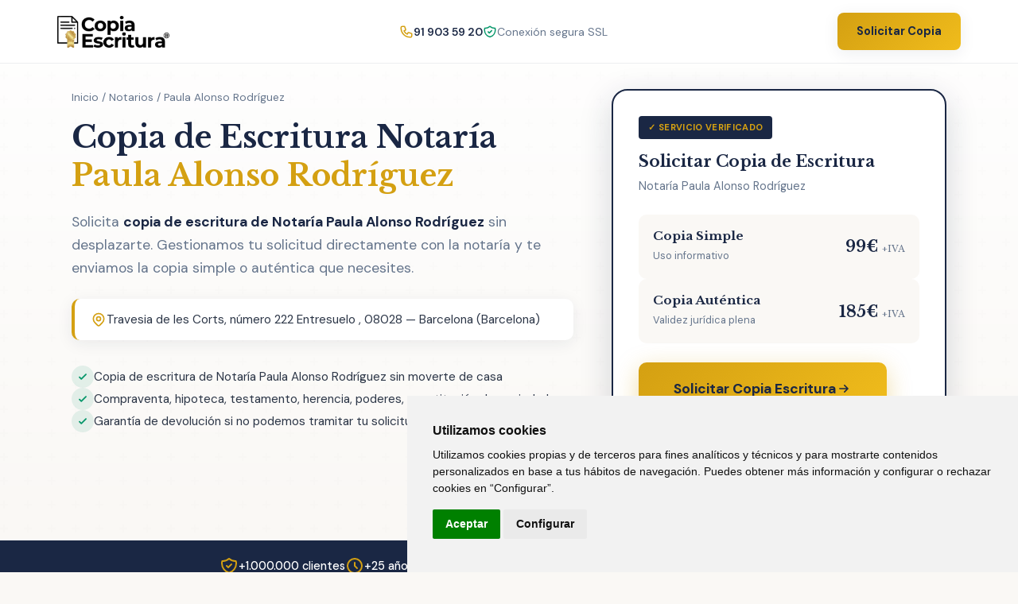

--- FILE ---
content_type: text/html
request_url: https://www.copiaescritura.com/notarios/Paula-Alonso-Rodriguez.html
body_size: 16796
content:
<!DOCTYPE html>
<html lang="es">
<head>
<!-- Variables de página -->

<!-- Variables globales -->

<!-- Variables del notario -->

<!-- Variables de precios -->

    <!-- Meta tags básicos -->
<meta charset="UTF-8">
<meta name="viewport" content="width=device-width, initial-scale=1.0">
<meta name="description" content="Solicita online la copia de escritura de Notaría Paula Alonso Rodríguez. Copia simple o auténtica sin desplazamientos.">
<title>Copia Escritura Notaría Paula Alonso Rodríguez | Solicitar Online</title>

<!-- Favicon -->
<link rel="shortcut icon" href="/img/favicon/favicon.ico">

<!-- Preconnect para Google Fonts -->
<link rel="preconnect" href="https://fonts.googleapis.com">
<link rel="preconnect" href="https://fonts.gstatic.com" crossorigin>
<link href="https://fonts.googleapis.com/css2?family=Libre+Baskerville:ital,wght@0,400;0,700;1,400&family=DM+Sans:opsz,wght@9..40,400;9..40,500;9..40,600;9..40,700&display=swap" rel="stylesheet">

<!-- CSS Crítico Inline -->
<style>
/* Variables CSS - Sistema de colores y tipografía */
:root {
    --color-navy: #1a2744;
    --color-navy-light: #2a3a5c;
    --color-gold: #d4a012;
    --color-gold-light: #f0bc1c;
    --color-gold-glow: rgba(212, 160, 18, 0.4);
    --color-cream: #faf8f5;
    --color-cream-dark: #f0ece4;
    --color-text: #2d3748;
    --color-text-light: #64748b;
    --color-white: #ffffff;
    --color-success: #059669;
    --color-success-light: rgba(5, 150, 105, 0.1);
    --color-urgency: #dc2626;
    --font-serif: 'Libre Baskerville', Georgia, serif;
    --font-sans: 'DM Sans', -apple-system, sans-serif;
    --shadow-soft: 0 4px 20px rgba(26, 39, 68, 0.08);
    --shadow-medium: 0 8px 30px rgba(26, 39, 68, 0.12);
    --shadow-strong: 0 12px 40px rgba(26, 39, 68, 0.18);
    --shadow-gold: 0 8px 30px rgba(212, 160, 18, 0.35);
    --shadow-gold-hover: 0 12px 40px rgba(212, 160, 18, 0.5);
    --radius: 12px;
    --radius-lg: 20px;
}/* Reset y estilos base críticos */
* {
    margin: 0;
    padding: 0;
    box-sizing: border-box;
}

html {
    scroll-behavior: smooth;
}

body {
    font-family: var(--font-sans);
    color: var(--color-text);
    background: var(--color-cream);
    line-height: 1.6;
    overflow-x: hidden;
}

/* Tipografía base */
h1, h2, h3, h4, h5, h6 {
    font-family: var(--font-serif);
    color: var(--color-navy);
    line-height: 1.2;
}

/* Botones principales */
.btn-primary {
    background: linear-gradient(135deg, var(--color-gold) 0%, var(--color-gold-light) 100%);
    color: var(--color-navy);
    padding: 1.15rem 2.75rem;
    border-radius: 10px;
    text-decoration: none;
    font-weight: 700;
    font-size: 1.1rem;
    display: inline-flex;
    align-items: center;
    gap: 0.75rem;
    transition: all 0.3s ease;
    box-shadow: var(--shadow-gold);
    position: relative;
    overflow: hidden;
    border: none;
    cursor: pointer;
}

.btn-primary::before {
    content: '';
    position: absolute;
    top: 0;
    left: -100%;
    width: 100%;
    height: 100%;
    background: linear-gradient(90deg, transparent, rgba(255,255,255,0.3), transparent);
    transition: left 0.5s ease;
}

.btn-primary:hover {
    transform: translateY(-3px);
    box-shadow: var(--shadow-gold-hover);
}

.btn-primary:hover::before {
    left: 100%;
}

.btn-primary svg {
    width: 20px;
    height: 20px;
    transition: transform 0.3s ease;
}

.btn-primary:hover svg {
    transform: translateX(4px);
}

.btn-secondary {
    color: var(--color-navy);
    padding: 1rem 1.5rem;
    text-decoration: none;
    font-weight: 600;
    display: inline-flex;
    align-items: center;
    gap: 0.5rem;
    transition: all 0.3s ease;
}

.btn-secondary:hover {
    color: var(--color-gold);
}

.btn-secondary svg {
    width: 18px;
    height: 18px;
}

/* Secciones */
section {
    padding: 6rem 2rem;
}

.section-header {
    text-align: center;
    max-width: 700px;
    margin: 0 auto 4rem;
}

.section-label {
    display: inline-block;
    background: rgba(201, 162, 39, 0.15);
    color: var(--color-gold);
    padding: 0.5rem 1rem;
    border-radius: 50px;
    font-size: 0.85rem;
    font-weight: 600;
    text-transform: uppercase;
    letter-spacing: 0.05em;
    margin-bottom: 1rem;
}

.section-title {
    font-family: var(--font-serif);
    font-size: clamp(1.75rem, 3vw, 2.5rem);
    color: var(--color-navy);
    margin-bottom: 1rem;
}

.section-subtitle {
    font-size: 1.1rem;
    color: var(--color-text-light);
}

/* Utilidades */
.container {
    max-width: 1200px;
    margin: 0 auto;
    padding: 0 2rem;
}
</style>

<!-- Global site tag (gtag.js) - Google Analytics -->
<link rel="preconnect" href="https://www.googletagmanager.com" />
<script async src="https://www.googletagmanager.com/gtag/js?id=G-QCNG526144"></script>
<script>
    window.dataLayer = window.dataLayer || [];
    function gtag(){dataLayer.push(arguments);}
    gtag('consent', 'default', {
        'ad_storage': 'granted',
        'analytics_storage': 'granted',
        'functionality_storage': 'granted',
        'personalization_storage': 'granted',
        'security_storage': 'granted'
    });
    gtag('js', new Date());
    gtag('config', 'G-QCNG526144');
    gtag('config', 'UA-207667921-1');
    gtag('config', 'AW-1072726907', {'allow_enhanced_conversions':true});
</script>
</head>
<body>
    <!-- Header -->
    <!-- Variables esperadas:
$telefono = Número de teléfono (default: 91 903 59 20)
$url_solicitar = URL del botón de solicitar (default: #solicitar)
-->

<!-- Header -->
<header>
    <div class="header-content">
        <a href="/" class="logo">
            <img src="/img/logo-oro-copia-escritura_s.png" alt="CopiaEscritura" >
        </a>
        <div class="header-trust">
            <a href="tel:91 903 59 20" class="trust-badge phone-badge">
                <svg xmlns="http://www.w3.org/2000/svg" fill="none" viewBox="0 0 24 24" stroke="currentColor" stroke-width="2">
                    <path stroke-linecap="round" stroke-linejoin="round" d="M3 5a2 2 0 012-2h3.28a1 1 0 01.948.684l1.498 4.493a1 1 0 01-.502 1.21l-2.257 1.13a11.042 11.042 0 005.516 5.516l1.13-2.257a1 1 0 011.21-.502l4.493 1.498a1 1 0 01.684.949V19a2 2 0 01-2 2h-1C9.716 21 3 14.284 3 6V5z" />
                </svg>
                <span>91 903 59 20</span>
            </a>
            <div class="trust-badge">
                <svg xmlns="http://www.w3.org/2000/svg" fill="none" viewBox="0 0 24 24" stroke="currentColor" stroke-width="2">
                    <path stroke-linecap="round" stroke-linejoin="round" d="M9 12l2 2 4-4m5.618-4.016A11.955 11.955 0 0112 2.944a11.955 11.955 0 01-8.618 3.04A12.02 12.02 0 003 9c0 5.591 3.824 10.29 9 11.622 5.176-1.332 9-6.03 9-11.622 0-1.042-.133-2.052-.382-3.016z" />
                </svg>
                <span>Conexión segura SSL</span>
            </div>
        </div>
        <a href="https://www.copiaescritura.com/tienda/desktopapp/product/step1/18458" class="header-cta">Solicitar Copia</a>
    </div>
</header>

<style>
/* Header Styles */
header {
    background: var(--color-white);
    border-bottom: 1px solid rgba(26, 39, 68, 0.08);
    position: fixed;
    width: 100%;
    top: 0;
    z-index: 1000;
    backdrop-filter: blur(10px);
    background: rgba(255, 255, 255, 0.95);
}

.header-content {
    max-width: 1200px;
    margin: 0 auto;
    padding: 1rem 2rem;
    display: flex;
    justify-content: space-between;
    align-items: center;
}

.logo {
    display: flex;
    align-items: center;
    text-decoration: none;
}

.logo img {
    height: 40px;
    width: auto;
}

.header-trust {
    display: flex;
    align-items: center;
    gap: 1.5rem;
}

.trust-badge {
    display: flex;
    align-items: center;
    gap: 0.5rem;
    font-size: 0.875rem;
    color: var(--color-text-light);
    text-decoration: none;
}

.trust-badge.phone-badge {
    color: var(--color-navy);
    font-weight: 600;
    transition: color 0.3s ease;
}

.trust-badge.phone-badge:hover {
    color: var(--color-gold);
}

.trust-badge.phone-badge svg {
    color: var(--color-gold);
}

.trust-badge svg {
    width: 18px;
    height: 18px;
    color: var(--color-success);
}

.header-cta {
    background: linear-gradient(135deg, var(--color-gold) 0%, var(--color-gold-light) 100%);
    color: var(--color-navy);
    padding: 0.75rem 1.5rem;
    border-radius: 8px;
    text-decoration: none;
    font-weight: 700;
    font-size: 0.9rem;
    transition: all 0.3s ease;
    box-shadow: var(--shadow-soft);
}

.header-cta:hover {
    transform: translateY(-2px);
    box-shadow: var(--shadow-gold);
}

/* Responsive */
@media (max-width: 768px) {
    .header-trust {
        display: none;
    }
}
</style>

<script>
// Header shadow on scroll
const header = document.querySelector('header');
window.addEventListener('scroll', () => {
    if (window.scrollY > 50) {
        header.style.boxShadow = '0 2px 20px rgba(0,0,0,0.1)';
    } else {
        header.style.boxShadow = 'none';
    }
});
</script>

    <!-- Hero Notario -->
    <!-- Hero Notario Section -->
<style>
/* Hero Notario Styles */
.hero-notario {
    padding: 7rem 2rem 4rem;
    background: linear-gradient(180deg, var(--color-white) 0%, var(--color-cream) 100%);
    position: relative;
}

.hero-notario::before {
    content: '';
    position: absolute;
    top: 0;
    left: 0;
    right: 0;
    bottom: 0;
    background: url("data:image/svg+xml,%3Csvg width='60' height='60' viewBox='0 0 60 60' xmlns='http://www.w3.org/2000/svg'%3E%3Cg fill='none' fill-rule='evenodd'%3E%3Cg fill='%231a2744' fill-opacity='0.02'%3E%3Cpath d='M36 34v-4h-2v4h-4v2h4v4h2v-4h4v-2h-4zm0-30V0h-2v4h-4v2h4v4h2V6h4V4h-4zM6 34v-4H4v4H0v2h4v4h2v-4h4v-2H6zM6 4V0H4v4H0v2h4v4h2V6h4V4H6z'/%3E%3C/g%3E%3C/g%3E%3C/svg%3E");
    opacity: 0.5;
}

.hero-notario-content {
    max-width: 1100px;
    margin: 0 auto;
    display: grid;
    grid-template-columns: 1.2fr 0.8fr;
    gap: 3rem;
    align-items: start;
    position: relative;
    z-index: 1;
}

.breadcrumb {
    font-size: 0.85rem;
    color: var(--color-text-light);
    margin-bottom: 1rem;
}

.breadcrumb a {
    color: var(--color-text-light);
    text-decoration: none;
}

.breadcrumb a:hover {
    color: var(--color-gold);
}

.hero-notario h1 {
    font-family: var(--font-serif);
    font-size: clamp(1.75rem, 3vw, 2.5rem);
    color: var(--color-navy);
    line-height: 1.25;
    margin-bottom: 1.25rem;
}

.hero-notario h1 .notario-name {
    color: var(--color-gold);
    display: block;
}

.hero-subtitle {
    font-size: 1.1rem;
    color: var(--color-text-light);
    margin-bottom: 1.5rem;
    line-height: 1.7;
}

.hero-subtitle strong {
    color: var(--color-navy);
}

.notario-location {
    display: flex;
    align-items: center;
    gap: 0.5rem;
    background: var(--color-white);
    padding: 0.875rem 1.25rem;
    border-radius: 10px;
    margin-bottom: 2rem;
    box-shadow: var(--shadow-soft);
    border-left: 4px solid var(--color-gold);
}

.notario-location svg {
    width: 20px;
    height: 20px;
    color: var(--color-gold);
    flex-shrink: 0;
}

.notario-location span {
    font-size: 0.95rem;
    color: var(--color-text);
}

.hero-features {
    display: flex;
    flex-direction: column;
    gap: 0.875rem;
    margin-bottom: 2rem;
}

.hero-feature {
    display: flex;
    align-items: center;
    gap: 0.75rem;
}

.hero-feature-icon {
    width: 28px;
    height: 28px;
    background: var(--color-success-light);
    border-radius: 50%;
    display: flex;
    align-items: center;
    justify-content: center;
    flex-shrink: 0;
}

.hero-feature-icon svg {
    width: 14px;
    height: 14px;
    color: var(--color-success);
}

.hero-feature span {
    font-size: 0.95rem;
    color: var(--color-text);
}

/* CTA Card */
.cta-card {
    background: var(--color-white);
    border-radius: var(--radius-lg);
    padding: 2rem;
    box-shadow: var(--shadow-strong);
    position: sticky;
    top: 100px;
    border: 2px solid var(--color-navy);
}

.cta-card-badge {
    display: inline-block;
    background: var(--color-navy);
    color: var(--color-gold);
    font-size: 0.7rem;
    font-weight: 700;
    padding: 0.35rem 0.75rem;
    border-radius: 4px;
    letter-spacing: 0.03em;
    margin-bottom: 1rem;
    text-transform: uppercase;
}

.cta-card h3 {
    font-family: var(--font-serif);
    font-size: 1.25rem;
    color: var(--color-navy);
    margin-bottom: 0.5rem;
}

.cta-card-subtitle {
    font-size: 0.9rem;
    color: var(--color-text-light);
    margin-bottom: 1.5rem;
}

.cta-options {
    display: flex;
    flex-direction: column;
    gap: 0.75rem;
    margin-bottom: 1.5rem;
}

.cta-option {
    display: flex;
    justify-content: space-between;
    align-items: center;
    padding: 1rem;
    background: var(--color-cream);
    border-radius: 10px;
    border: 2px solid transparent;
    transition: all 0.3s ease;
}

.cta-option:hover {
    border-color: var(--color-gold);
}

.cta-option-info h4 {
    font-size: 0.95rem;
    color: var(--color-navy);
    font-weight: 600;
    margin-bottom: 0.15rem;
}

.cta-option-info span {
    font-size: 0.8rem;
    color: var(--color-text-light);
}

.cta-option-price {
    font-family: var(--font-serif);
    font-size: 1.25rem;
    font-weight: 700;
    color: var(--color-navy);
}

.cta-option-price small {
    font-size: 0.7rem;
    font-weight: 400;
    color: var(--color-text-light);
}

.cta-guarantees {
    display: flex;
    flex-wrap: wrap;
    gap: 1rem;
    margin-top: 1.25rem;
    padding-top: 1.25rem;
    border-top: 1px solid var(--color-cream-dark);
}

.cta-guarantee {
    display: flex;
    align-items: center;
    gap: 0.4rem;
    font-size: 0.8rem;
    color: var(--color-text-light);
}

.cta-guarantee svg {
    width: 14px;
    height: 14px;
    color: var(--color-success);
}

@media (max-width: 900px) {
    .hero-notario-content {
        grid-template-columns: 1fr;
    }

    .cta-card {
        position: static;
    }
}

@media (max-width: 480px) {
    .hero-notario {
        padding: 6rem 1.5rem 3rem;
    }

    .cta-options {
        gap: 0.5rem;
    }

    .cta-option {
        flex-direction: column;
        align-items: flex-start;
        gap: 0.5rem;
    }
}
</style>

<section class="hero-notario">
    <div class="hero-notario-content">
        <div class="hero-text">
            <nav class="breadcrumb">
                <a href="https://www.copiaescritura.com">Inicio</a> / 
                <a href="https://www.copiaescritura.com/notarios/">Notarios</a> / 
                Paula Alonso Rodríguez            </nav>
            
            <h1>
                Copia de Escritura Notaría
                <span class="notario-name">Paula Alonso Rodríguez</span>
            </h1>
            
            <p class="hero-subtitle">
                Solicita <strong>copia de escritura de Notaría Paula Alonso Rodríguez</strong> sin desplazarte. Gestionamos tu solicitud directamente con la notaría y te enviamos la copia simple o auténtica que necesites.
            </p>

            <div class="notario-location">
                <svg xmlns="http://www.w3.org/2000/svg" fill="none" viewBox="0 0 24 24" stroke="currentColor" stroke-width="2">
                    <path stroke-linecap="round" stroke-linejoin="round" d="M17.657 16.657L13.414 20.9a1.998 1.998 0 01-2.827 0l-4.244-4.243a8 8 0 1111.314 0z" />
                    <path stroke-linecap="round" stroke-linejoin="round" d="M15 11a3 3 0 11-6 0 3 3 0 016 0z" />
                </svg>
                <span>Travesia de les Corts, número 222 Entresuelo , 08028 — Barcelona (Barcelona)</span>
            </div>

            <div class="hero-features">
                <div class="hero-feature">
                    <div class="hero-feature-icon">
                        <svg xmlns="http://www.w3.org/2000/svg" fill="none" viewBox="0 0 24 24" stroke="currentColor" stroke-width="3">
                            <path stroke-linecap="round" stroke-linejoin="round" d="M5 13l4 4L19 7" />
                        </svg>
                    </div>
                    <span>Copia de escritura de Notaría Paula Alonso Rodríguez sin moverte de casa</span>
                </div>
                <div class="hero-feature">
                    <div class="hero-feature-icon">
                        <svg xmlns="http://www.w3.org/2000/svg" fill="none" viewBox="0 0 24 24" stroke="currentColor" stroke-width="3">
                            <path stroke-linecap="round" stroke-linejoin="round" d="M5 13l4 4L19 7" />
                        </svg>
                    </div>
                    <span>Compraventa, hipoteca, testamento, herencia, poderes, constitución de sociedad...</span>
                </div>
                <div class="hero-feature">
                    <div class="hero-feature-icon">
                        <svg xmlns="http://www.w3.org/2000/svg" fill="none" viewBox="0 0 24 24" stroke="currentColor" stroke-width="3">
                            <path stroke-linecap="round" stroke-linejoin="round" d="M5 13l4 4L19 7" />
                        </svg>
                    </div>
                    <span>Garantía de devolución si no podemos tramitar tu solicitud</span>
                </div>
            </div>
        </div>

        <!-- CTA Card -->
        <div class="cta-card">
            <span class="cta-card-badge">✓ Servicio verificado</span>
            <h3>Solicitar Copia de Escritura</h3>
            <p class="cta-card-subtitle">Notaría Paula Alonso Rodríguez</p>

            <div class="cta-options">
                <div class="cta-option">
                    <div class="cta-option-info">
                        <h4>Copia Simple</h4>
                        <span>Uso informativo</span>
                    </div>
                    <div class="cta-option-price">99€ <small>+IVA</small></div>
                </div>
                <div class="cta-option">
                    <div class="cta-option-info">
                        <h4>Copia Auténtica</h4>
                        <span>Validez jurídica plena</span>
                    </div>
                    <div class="cta-option-price">185€ <small>+IVA</small></div>
                </div>
            </div>

            <a href="https://www.copiaescritura.com/tienda/desktopapp/product/step1/18458" class="btn-primary">
                Solicitar Copia Escritura
                <svg xmlns="http://www.w3.org/2000/svg" fill="none" viewBox="0 0 24 24" stroke="currentColor" stroke-width="2">
                    <path stroke-linecap="round" stroke-linejoin="round" d="M13 7l5 5m0 0l-5 5m5-5H6" />
                </svg>
            </a>

            <div class="cta-guarantees">
                <div class="cta-guarantee">
                    <svg xmlns="http://www.w3.org/2000/svg" fill="none" viewBox="0 0 24 24" stroke="currentColor" stroke-width="2">
                        <path stroke-linecap="round" stroke-linejoin="round" d="M5 13l4 4L19 7" />
                    </svg>
                    <span>Pago seguro</span>
                </div>
                <div class="cta-guarantee">
                    <svg xmlns="http://www.w3.org/2000/svg" fill="none" viewBox="0 0 24 24" stroke="currentColor" stroke-width="2">
                        <path stroke-linecap="round" stroke-linejoin="round" d="M5 13l4 4L19 7" />
                    </svg>
                    <span>Garantía devolución</span>
                </div>
                <div class="cta-guarantee">
                    <svg xmlns="http://www.w3.org/2000/svg" fill="none" viewBox="0 0 24 24" stroke="currentColor" stroke-width="2">
                        <path stroke-linecap="round" stroke-linejoin="round" d="M5 13l4 4L19 7" />
                    </svg>
                    <span>+1M clientes</span>
                </div>
            </div>
        </div>
    </div>
</section>

    <!-- Trust Mini Bar -->
    <!-- Trust Mini Bar - Inline Styles -->
<style>
.trust-mini {
    background: var(--color-navy);
    padding: 1.25rem 2rem;
}

.trust-mini-content {
    max-width: 1100px;
    margin: 0 auto;
    display: flex;
    justify-content: center;
    flex-wrap: wrap;
    gap: 3rem;
}

.trust-mini-item {
    display: flex;
    align-items: center;
    gap: 0.75rem;
    color: var(--color-white);
}

.trust-mini-item svg {
    width: 24px;
    height: 24px;
    color: var(--color-gold);
}

.trust-mini-item span {
    font-size: 0.9rem;
    font-weight: 500;
}

@media (max-width: 768px) {
    .trust-mini-content {
        gap: 1.5rem;
    }

    .trust-mini-item span {
        font-size: 0.8rem;
    }
}
</style>

<section class="trust-mini">
    <div class="trust-mini-content">
        <div class="trust-mini-item">
            <svg xmlns="http://www.w3.org/2000/svg" fill="none" viewBox="0 0 24 24" stroke="currentColor" stroke-width="2">
                <path stroke-linecap="round" stroke-linejoin="round" d="M9 12l2 2 4-4m5.618-4.016A11.955 11.955 0 0112 2.944a11.955 11.955 0 01-8.618 3.04A12.02 12.02 0 003 9c0 5.591 3.824 10.29 9 11.622 5.176-1.332 9-6.03 9-11.622 0-1.042-.133-2.052-.382-3.016z" />
            </svg>
            <span>+1.000.000 clientes</span>
        </div>
        <div class="trust-mini-item">
            <svg xmlns="http://www.w3.org/2000/svg" fill="none" viewBox="0 0 24 24" stroke="currentColor" stroke-width="2">
                <path stroke-linecap="round" stroke-linejoin="round" d="M12 8v4l3 3m6-3a9 9 0 11-18 0 9 9 0 0118 0z" />
            </svg>
            <span>+25 años de experiencia</span>
        </div>
        <div class="trust-mini-item">
            <svg xmlns="http://www.w3.org/2000/svg" fill="none" viewBox="0 0 24 24" stroke="currentColor" stroke-width="2">
                <path stroke-linecap="round" stroke-linejoin="round" d="M11.049 2.927c.3-.921 1.603-.921 1.902 0l1.519 4.674a1 1 0 00.95.69h4.915c.969 0 1.371 1.24.588 1.81l-3.976 2.888a1 1 0 00-.363 1.118l1.518 4.674c.3.922-.755 1.688-1.538 1.118l-3.976-2.888a1 1 0 00-1.176 0l-3.976 2.888c-.783.57-1.838-.197-1.538-1.118l1.518-4.674a1 1 0 00-.363-1.118l-3.976-2.888c-.784-.57-.38-1.81.588-1.81h4.914a1 1 0 00.951-.69l1.519-4.674z" />
            </svg>
            <span>4,7/5 valoración clientes</span>
        </div>
        <div class="trust-mini-item">
            <svg xmlns="http://www.w3.org/2000/svg" fill="none" viewBox="0 0 24 24" stroke="currentColor" stroke-width="2">
                <path stroke-linecap="round" stroke-linejoin="round" d="M9 12l2 2 4-4m6 2a9 9 0 11-18 0 9 9 0 0118 0z" />
            </svg>
            <span>Garantía de satisfacción</span>
        </div>
    </div>
</section>

    <!-- Tipos de Copia + FAQ -->
    <!-- Tipos de Copia Section -->
<style>
/* Tipos de Copia Styles */
.info-section {
    padding: 5rem 2rem;
    background: var(--color-cream);
}

.info-container {
    max-width: 900px;
    margin: 0 auto;
}

.info-header {
    text-align: center;
    margin-bottom: 3rem;
}

.info-header h2 {
    font-family: var(--font-serif);
    font-size: clamp(1.5rem, 2.5vw, 2rem);
    color: var(--color-navy);
    margin-bottom: 0.75rem;
}

.info-header p {
    font-size: 1rem;
    color: var(--color-text-light);
}

/* Tipos de Copia Grid */
.tipos-copia {
    display: grid;
    grid-template-columns: repeat(2, 1fr);
    gap: 1.5rem;
    margin-bottom: 4rem;
}

.tipo-card {
    background: var(--color-white);
    border-radius: var(--radius);
    padding: 2rem;
    border: 2px solid var(--color-cream-dark);
    transition: all 0.3s ease;
    display: flex;
    flex-direction: column;
}

.tipo-card:hover {
    border-color: var(--color-gold);
    box-shadow: var(--shadow-medium);
}

.tipo-card.destacado {
    border-color: var(--color-gold);
    position: relative;
}

.tipo-card.destacado::before {
    content: 'Validez legal';
    position: absolute;
    top: -10px;
    right: 20px;
    background: var(--color-gold);
    color: var(--color-navy);
    font-size: 0.7rem;
    font-weight: 700;
    padding: 0.3rem 0.75rem;
    border-radius: 4px;
}

.tipo-card.destacado-simple {
    border-color: var(--color-navy);
    position: relative;
}

.tipo-card.destacado-simple::before {
    content: 'Valor informativo';
    position: absolute;
    top: -10px;
    right: 20px;
    background: var(--color-navy);
    color: var(--color-white);
    font-size: 0.7rem;
    font-weight: 700;
    padding: 0.3rem 0.75rem;
    border-radius: 4px;
}

.tipo-card h3 {
    font-family: var(--font-serif);
    font-size: 1.2rem;
    color: var(--color-navy);
    margin-bottom: 0.75rem;
}

.tipo-card p {
    font-size: 0.9rem;
    color: var(--color-text-light);
    margin-bottom: 1rem;
    line-height: 1.6;
}

.tipo-card ul {
    list-style: none;
    flex-grow: 1;
    margin: 0;
    padding: 0;
}

.tipo-card li {
    display: flex;
    align-items: flex-start;
    gap: 0.5rem;
    font-size: 0.875rem;
    color: var(--color-text);
    margin-bottom: 0.5rem;
}

.tipo-card li svg {
    width: 16px;
    height: 16px;
    color: var(--color-success);
    flex-shrink: 0;
    margin-top: 2px;
}

.tipo-precio {
    font-family: var(--font-serif);
    font-size: 1.5rem;
    font-weight: 700;
    color: var(--color-navy);
    margin: 1.25rem 0 1rem;
    padding-top: 1rem;
    border-top: 1px solid var(--color-cream-dark);
}

.tipo-precio small {
    font-size: 0.8rem;
    font-weight: 400;
    color: var(--color-text-light);
}

.btn-tipo {
    display: inline-flex;
    align-items: center;
    justify-content: center;
    gap: 0.5rem;
    background: var(--color-navy);
    color: var(--color-white);
    padding: 0.9rem 1.5rem;
    border-radius: 8px;
    text-decoration: none;
    font-weight: 700;
    font-size: 0.9rem;
    transition: all 0.3s ease;
}

.btn-tipo:hover {
    background: var(--color-navy-light);
    transform: translateY(-2px);
}

.btn-tipo svg {
    width: 16px;
    height: 16px;
    transition: transform 0.3s ease;
}

.btn-tipo:hover svg {
    transform: translateX(3px);
}

.btn-tipo-destacado {
    background: linear-gradient(135deg, var(--color-gold) 0%, var(--color-gold-light) 100%);
    color: var(--color-navy);
    box-shadow: var(--shadow-gold);
}

.btn-tipo-destacado:hover {
    background: linear-gradient(135deg, var(--color-gold-light) 0%, var(--color-gold) 100%);
    box-shadow: var(--shadow-gold-hover);
}

@media (max-width: 900px) {
    .tipos-copia {
        grid-template-columns: 1fr;
    }
}
/* FAQ Section Styles */
.faq {
    padding: 5rem 2rem;
    background: var(--color-white);
}

.faq-container {
    max-width: 900px;
    margin: 0 auto;
    display: flex;
    flex-direction: column;
    gap: 1rem;
}

.faq-item {
    background: var(--color-white);
    border: 2px solid var(--color-cream-dark);
    border-radius: var(--radius-md);
    overflow: hidden;
    transition: all 0.3s ease;
}

.faq-item:hover {
    border-color: var(--color-gold);
    box-shadow: var(--shadow-soft);
}

.faq-question {
    width: 100%;
    display: flex;
    align-items: center;
    justify-content: space-between;
    gap: 1.5rem;
    padding: 1.5rem 2rem;
    background: transparent;
    border: none;
    text-align: left;
    cursor: pointer;
    font-family: var(--font-sans);
    font-size: 1.4rem;
    font-weight: 600;
    color: var(--color-navy);
    transition: all 0.3s ease;
}

.faq-question:hover {
    color: var(--color-gold);
}

.faq-question span {
    flex: 1;
}

.faq-question svg {
    width: 24px;
    height: 24px;
    color: var(--color-gold);
    flex-shrink: 0;
    transition: transform 0.3s ease;
}

.faq-question[aria-expanded="true"] svg {
    transform: rotate(180deg);
}

.faq-answer {
    max-height: 0;
    overflow: hidden;
    transition: max-height 0.4s ease;
}

.faq-question[aria-expanded="true"] + .faq-answer {
    max-height: 500px;
}

.faq-answer p {
    padding: 0 2rem 1.5rem;
    color: var(--color-text-light);
    line-height: 1.7;
}

.faq-answer strong {
    color: var(--color-navy);
    font-weight: 600;
}

.faq-footer {
    max-width: 600px;
    margin: 3rem auto 0;
    text-align: center;
    padding: 2.5rem;
    background: var(--color-cream);
    border-radius: var(--radius-lg);
}

.faq-footer p {
    color: var(--color-text);
    font-size: 1.1rem;
    margin-bottom: 1.25rem;
    font-weight: 500;
}

.btn-secondary {
    display: inline-flex;
    align-items: center;
    gap: 0.75rem;
    background: var(--color-navy);
    color: var(--color-white);
    padding: 1rem 2rem;
    border-radius: var(--radius-md);
    text-decoration: none;
    font-weight: 600;
    font-size: 1.1rem;
    transition: all 0.3s ease;
}

.btn-secondary:hover {
    background: var(--color-navy-light);
    transform: translateY(-2px);
    box-shadow: var(--shadow-medium);
}

.btn-secondary svg {
    width: 20px;
    height: 20px;
}

@media (max-width: 768px) {
    .faq {
        padding: 4rem 1.5rem;
    }

    .faq-question {
        padding: 1.25rem 1.5rem;
        font-size: 1rem;
    }

    .faq-answer p {
        padding: 0 1.5rem 1.25rem;
    }

    .faq-footer {
        padding: 2rem 1.5rem;
    }

    .btn-secondary {
        width: 100%;
        justify-content: center;
    }
}
</style>

<section class="info-section">
    <div class="info-container">
        <div class="info-header">
            <h2>Copia de Escritura de Notaría Paula Alonso Rodríguez</h2>
            <p>Tipos de copia disponibles y preguntas frecuentes</p>
        </div>

        <!-- Tipos de Copia -->
        <div class="tipos-copia">
            <div class="tipo-card destacado-simple">
                <h3>Copia Simple</h3>
                <p>La copia simple de escritura de Notaría Paula Alonso Rodríguez es una reproducción del contenido original. Tiene valor informativo pero no validez jurídica.</p>
                <ul>
                    <li>
                        <svg xmlns="http://www.w3.org/2000/svg" fill="none" viewBox="0 0 24 24" stroke="currentColor" stroke-width="2"><path stroke-linecap="round" stroke-linejoin="round" d="M5 13l4 4L19 7" /></svg>
                        Contenido íntegro de la escritura
                    </li>
                    <li>
                        <svg xmlns="http://www.w3.org/2000/svg" fill="none" viewBox="0 0 24 24" stroke="currentColor" stroke-width="2"><path stroke-linecap="round" stroke-linejoin="round" d="M5 13l4 4L19 7" /></svg>
                        Uso informativo y personal
                    </li>
                    <li>
                        <svg xmlns="http://www.w3.org/2000/svg" fill="none" viewBox="0 0 24 24" stroke="currentColor" stroke-width="2"><path stroke-linecap="round" stroke-linejoin="round" d="M5 13l4 4L19 7" /></svg>
                        Entrega digital (PDF) o en papel
                    </li>
                </ul>
                <div class="tipo-precio">99€ <small>+IVA</small></div>
                <a href="https://www.copiaescritura.com/tienda/desktopapp/product/step1/18458" class="btn-tipo">
                    Solicitar Copia Simple
                    <svg xmlns="http://www.w3.org/2000/svg" fill="none" viewBox="0 0 24 24" stroke="currentColor" stroke-width="2">
                        <path stroke-linecap="round" stroke-linejoin="round" d="M13 7l5 5m0 0l-5 5m5-5H6" />
                    </svg>
                </a>
            </div>

            <div class="tipo-card destacado">
                <h3>Copia Auténtica (Autorizada)</h3>
                <p>La copia auténtica de escritura de Notaría Paula Alonso Rodríguez tiene plena validez jurídica, firmada por el Notario. Necesaria para trámites oficiales.</p>
                <ul>
                    <li>
                        <svg xmlns="http://www.w3.org/2000/svg" fill="none" viewBox="0 0 24 24" stroke="currentColor" stroke-width="2"><path stroke-linecap="round" stroke-linejoin="round" d="M5 13l4 4L19 7" /></svg>
                        Plena validez jurídica
                    </li>
                    <li>
                        <svg xmlns="http://www.w3.org/2000/svg" fill="none" viewBox="0 0 24 24" stroke="currentColor" stroke-width="2"><path stroke-linecap="round" stroke-linejoin="round" d="M5 13l4 4L19 7" /></svg>
                        Firmada por el Notario
                    </li>
                    <li>
                        <svg xmlns="http://www.w3.org/2000/svg" fill="none" viewBox="0 0 24 24" stroke="currentColor" stroke-width="2"><path stroke-linecap="round" stroke-linejoin="round" d="M5 13l4 4L19 7" /></svg>
                        Válida para bancos, juzgados, administración
                    </li>
                </ul>
                <div class="tipo-precio">185€ <small>+IVA</small></div>
                <a href="https://www.copiaescritura.com/tienda/desktopapp/product/step1/18458" class="btn-tipo btn-tipo-destacado">
                    Solicitar Copia Auténtica
                    <svg xmlns="http://www.w3.org/2000/svg" fill="none" viewBox="0 0 24 24" stroke="currentColor" stroke-width="2">
                        <path stroke-linecap="round" stroke-linejoin="round" d="M13 7l5 5m0 0l-5 5m5-5H6" />
                    </svg>
                </a>
            </div>
        </div>

        <!-- FAQ Notario -->
        <div class="faq-section">
            <h2>Preguntas frecuentes sobre Copia Escritura Notario Paula Alonso Rodríguez</h2>

            <div class="faq-item">
                <button class="faq-question" aria-expanded="false">
                    ¿Qué es una Copia de Escritura de Notaría Paula Alonso Rodríguez?
                    <svg xmlns="http://www.w3.org/2000/svg" fill="none" viewBox="0 0 24 24" stroke="currentColor" stroke-width="2">
                        <path stroke-linecap="round" stroke-linejoin="round" d="M19 9l-7 7-7-7" />
                    </svg>
                </button>
                <div class="faq-answer">
                    <p>La copia de escritura de Notaría Paula Alonso Rodríguez es una reproducción literal del contenido de una escritura original otorgada ante el Notario. Puedes solicitar la copia de escritura de cualquier documento público firmado en esta Notaría: escritura de compraventa, de hipoteca, testamento, herencia, poder de representación, escrituras de operaciones societarias, entre otras.</p>
                </div>
            </div>

            <div class="faq-item">
                <button class="faq-question" aria-expanded="false">
                    ¿Quién puede pedir una Copia de Escritura de Notaría Paula Alonso Rodríguez?
                    <svg xmlns="http://www.w3.org/2000/svg" fill="none" viewBox="0 0 24 24" stroke="currentColor" stroke-width="2">
                        <path stroke-linecap="round" stroke-linejoin="round" d="M19 9l-7 7-7-7" />
                    </svg>
                </button>
                <div class="faq-answer">
                    <p>Pueden solicitar copia de Escritura de Notaría Paula Alonso Rodríguez las personas que intervinieron en la misma, así como aquellas que acrediten un interés legítimo (ej: herederos del propietario). Es el Notario quien decide si existe interés legítimo suficiente cuando es solicitada por terceras personas.</p>
                </div>
            </div>

            <div class="faq-item">
                <button class="faq-question" aria-expanded="false">
                    ¿Qué documentos necesito para pedir la copia de escritura?
                    <svg xmlns="http://www.w3.org/2000/svg" fill="none" viewBox="0 0 24 24" stroke="currentColor" stroke-width="2">
                        <path stroke-linecap="round" stroke-linejoin="round" d="M19 9l-7 7-7-7" />
                    </svg>
                </button>
                <div class="faq-answer">
                    <p>La documentación mínima para iniciar el trámite de copia de escritura de Notaría Paula Alonso Rodríguez es: copia de tu DNI y autorización firmada para realizar el trámite en tu nombre. Según el interés legítimo alegado, podemos solicitarte documentación adicional.</p>
                </div>
            </div>

            <div class="faq-item">
                <button class="faq-question" aria-expanded="false">
                    ¿Puedo pedir la copia si no tengo los datos notariales?
                    <svg xmlns="http://www.w3.org/2000/svg" fill="none" viewBox="0 0 24 24" stroke="currentColor" stroke-width="2">
                        <path stroke-linecap="round" stroke-linejoin="round" d="M19 9l-7 7-7-7" />
                    </svg>
                </button>
                <div class="faq-answer">
                    <p>Sí, siempre que la escritura notarial guarde relación con un inmueble. En estos casos, podemos solicitar al Registro de la Propiedad los datos necesarios (nombre del Notario, fecha y número de protocolo) para tramitar tu copia de escritura de Notario Paula Alonso Rodríguez. Este servicio tiene un coste adicional de 20,76€ + IVA.</p>
                </div>
            </div>

            <div class="faq-item">
                <button class="faq-question" aria-expanded="false">
                    ¿Cuánto tiempo tardaré en recibir la copia de escritura?
                    <svg xmlns="http://www.w3.org/2000/svg" fill="none" viewBox="0 0 24 24" stroke="currentColor" stroke-width="2">
                        <path stroke-linecap="round" stroke-linejoin="round" d="M19 9l-7 7-7-7" />
                    </svg>
                </button>
                <div class="faq-answer">
                    <p>El plazo varía según el tipo de escritura y la antigüedad del documento. Las notarías suelen tardar aproximadamente 20 días laborables, pero no existe un plazo legal establecido. Las escrituras con más de 25 años de antigüedad pasan a los Archivos de Protocolo, lo que puede demorar la obtención hasta más de dos meses. Si tienes urgencia, llámanos al 91 903 59 20.</p>
                </div>
            </div>

            <div class="faq-item">
                <button class="faq-question" aria-expanded="false">
                    ¿Puedo obtener la copia si el Notario Paula Alonso Rodríguez ya está jubilado?
                    <svg xmlns="http://www.w3.org/2000/svg" fill="none" viewBox="0 0 24 24" stroke="currentColor" stroke-width="2">
                        <path stroke-linecap="round" stroke-linejoin="round" d="M19 9l-7 7-7-7" />
                    </svg>
                </button>
                <div class="faq-answer">
                    <p>Sí. En caso de jubilación, fallecimiento o traslado del Notario Paula Alonso Rodríguez, la copia de la escritura notarial la emite el Notario que hereda el protocolo del anterior. Nosotros nos encargamos de localizar al notario responsable actual.</p>
                </div>
            </div>
        </div>
    </div>
</section>

    <!-- Información del Notario -->
    <!-- Notario Info Section -->
<style>
/* Notario Info Styles */
.notario-info {
    padding: 5rem 2rem;
    background: var(--color-white);
}

.notario-info-container {
    max-width: 900px;
    margin: 0 auto;
}

.notario-info h2 {
    font-family: var(--font-serif);
    font-size: 1.5rem;
    color: var(--color-navy);
    margin-bottom: 2rem;
    text-align: center;
}

.notario-details {
    display: grid;
    grid-template-columns: repeat(auto-fit, minmax(250px, 1fr));
    gap: 1.5rem;
}

.notario-detail-card {
    background: var(--color-cream);
    border-radius: var(--radius);
    padding: 1.5rem;
    display: flex;
    align-items: flex-start;
    gap: 1rem;
}

.notario-detail-icon {
    width: 48px;
    height: 48px;
    background: var(--color-white);
    border-radius: 10px;
    display: flex;
    align-items: center;
    justify-content: center;
    flex-shrink: 0;
}

.notario-detail-icon svg {
    width: 24px;
    height: 24px;
    color: var(--color-navy);
}

.notario-detail-text {
    flex: 1;
}

.notario-detail-text h4 {
    font-size: 0.8rem;
    color: var(--color-text-light);
    text-transform: uppercase;
    letter-spacing: 0.05em;
    margin-bottom: 0.35rem;
}

.notario-detail-text p {
    font-size: 0.95rem;
    color: var(--color-navy);
    font-weight: 500;
    margin: 0;
}

.notario-detail-text a {
    color: var(--color-navy);
    text-decoration: none;
}

.notario-detail-text a:hover {
    color: var(--color-gold);
}

.notario-detail-card.notario-detail-cta {
    background: linear-gradient(135deg, var(--color-navy) 0%, var(--color-navy-light) 100%);
    grid-column: span 1;
}

.notario-detail-card.notario-detail-cta .notario-detail-text h4 {
    color: rgba(255,255,255,0.8);
}

.btn-solicitar-mini {
    display: inline-flex;
    align-items: center;
    gap: 0.5rem;
    background: linear-gradient(135deg, var(--color-gold) 0%, var(--color-gold-light) 100%);
    color: var(--color-navy);
    padding: 0.75rem 1.25rem;
    border-radius: 8px;
    text-decoration: none;
    font-weight: 700;
    font-size: 0.9rem;
    transition: all 0.3s ease;
    margin-top: 0.5rem;
}

.btn-solicitar-mini:hover {
    transform: translateY(-2px);
    box-shadow: var(--shadow-gold);
}

.btn-solicitar-mini svg {
    width: 16px;
    height: 16px;
}
</style>

<section class="notario-info">
    <div class="notario-info-container">
        <h2>Datos de la Notaría Paula Alonso Rodríguez</h2>
        
        <div class="notario-details">
            <div class="notario-detail-card">
                <div class="notario-detail-icon">
                    <svg xmlns="http://www.w3.org/2000/svg" fill="none" viewBox="0 0 24 24" stroke="currentColor" stroke-width="2">
                        <path stroke-linecap="round" stroke-linejoin="round" d="M17.657 16.657L13.414 20.9a1.998 1.998 0 01-2.827 0l-4.244-4.243a8 8 0 1111.314 0z" />
                        <path stroke-linecap="round" stroke-linejoin="round" d="M15 11a3 3 0 11-6 0 3 3 0 016 0z" />
                    </svg>
                </div>
                <div class="notario-detail-text">
                    <h4>Dirección</h4>
                    <p>Travesia de les Corts, número 222 Entresuelo , 08028<br>Barcelona (Barcelona)</p>
                </div>
            </div>

            <div class="notario-detail-card">
                <div class="notario-detail-icon">
                    <svg xmlns="http://www.w3.org/2000/svg" fill="none" viewBox="0 0 24 24" stroke="currentColor" stroke-width="2">
                        <path stroke-linecap="round" stroke-linejoin="round" d="M3 5a2 2 0 012-2h3.28a1 1 0 01.948.684l1.498 4.493a1 1 0 01-.502 1.21l-2.257 1.13a11.042 11.042 0 005.516 5.516l1.13-2.257a1 1 0 011.21-.502l4.493 1.498a1 1 0 01.684.949V19a2 2 0 01-2 2h-1C9.716 21 3 14.284 3 6V5z" />
                    </svg>
                </div>
                <div class="notario-detail-text">
                    <h4>Teléfono</h4>
                    <p><a href="tel:933.300.237">933.300.237</a></p>
                </div>
            </div>

            <div class="notario-detail-card">
                <div class="notario-detail-icon">
                    <svg xmlns="http://www.w3.org/2000/svg" fill="none" viewBox="0 0 24 24" stroke="currentColor" stroke-width="2">
                        <path stroke-linecap="round" stroke-linejoin="round" d="M3 8l7.89 5.26a2 2 0 002.22 0L21 8M5 19h14a2 2 0 002-2V7a2 2 0 00-2-2H5a2 2 0 00-2 2v10a2 2 0 002 2z" />
                    </svg>
                </div>
                <div class="notario-detail-text">
                    <h4>Email</h4>
                    <p><a href="mailto:palonso@notariado.org">palonso@notariado.org</a></p>
                </div>
            </div>

            <div class="notario-detail-card">
                <div class="notario-detail-icon">
                    <svg xmlns="http://www.w3.org/2000/svg" fill="none" viewBox="0 0 24 24" stroke="currentColor" stroke-width="2">
                        <path stroke-linecap="round" stroke-linejoin="round" d="M9 12h6m-6 4h6m2 5H7a2 2 0 01-2-2V5a2 2 0 012-2h5.586a1 1 0 01.707.293l5.414 5.414a1 1 0 01.293.707V19a2 2 0 01-2 2z" />
                    </svg>
                </div>
                <div class="notario-detail-text">
                    <h4>Fax</h4>
                    <p>934.091.816</p>
                </div>
            </div>

            <div class="notario-detail-card notario-detail-cta">
                <div class="notario-detail-icon" style="background: var(--color-gold);">
                    <svg xmlns="http://www.w3.org/2000/svg" fill="none" viewBox="0 0 24 24" stroke="currentColor" stroke-width="2" style="color: var(--color-navy);">
                        <path stroke-linecap="round" stroke-linejoin="round" d="M9 12h6m-6 4h6m2 5H7a2 2 0 01-2-2V5a2 2 0 012-2h5.586a1 1 0 01.707.293l5.414 5.414a1 1 0 01.293.707V19a2 2 0 01-2 2z" />
                    </svg>
                </div>
                <div class="notario-detail-text">
                    <h4>Solicitar Online</h4>
                    <a href="https://www.copiaescritura.com/tienda/desktopapp/product/step1/18458" class="btn-solicitar-mini">
                        Solicitar Copia Escritura
                        <svg xmlns="http://www.w3.org/2000/svg" fill="none" viewBox="0 0 24 24" stroke="currentColor" stroke-width="2">
                            <path stroke-linecap="round" stroke-linejoin="round" d="M13 7l5 5m0 0l-5 5m5-5H6" />
                        </svg>
                    </a>
                </div>
            </div>
        </div>
    </div>
</section>

    <!-- Final CTA -->
    <!-- Final CTA - Llamada a la acción final -->
<section class="final-cta">
    <div class="final-cta-content">
        <div class="final-cta-text">
            <h2>¿Listo para solicitar tu copia?</h2>
            <p>Gestiona tu solicitud en menos de 3 minutos. Sin desplazamientos, sin complicaciones.</p>
            <ul class="final-cta-features">
                <li>
                    <svg xmlns="http://www.w3.org/2000/svg" fill="none" viewBox="0 0 24 24" stroke="currentColor" stroke-width="2">
                        <path stroke-linecap="round" stroke-linejoin="round" d="M5 13l4 4L19 7" />
                    </svg>
                    Proceso 100% online
                </li>
                <li>
                    <svg xmlns="http://www.w3.org/2000/svg" fill="none" viewBox="0 0 24 24" stroke="currentColor" stroke-width="2">
                        <path stroke-linecap="round" stroke-linejoin="round" d="M5 13l4 4L19 7" />
                    </svg>
                    Pago seguro garantizado
                </li>
                <li>
                    <svg xmlns="http://www.w3.org/2000/svg" fill="none" viewBox="0 0 24 24" stroke="currentColor" stroke-width="2">
                        <path stroke-linecap="round" stroke-linejoin="round" d="M5 13l4 4L19 7" />
                    </svg>
                    Entrega rápida a domicilio
                </li>
            </ul>
        </div>
        <div class="final-cta-actions">
            <a href="https://www.copiaescritura.com/tienda/desktopapp/product/step1/18458" class="btn-cta-primary">
                Solicitar mi copia ahora
                <svg xmlns="http://www.w3.org/2000/svg" fill="none" viewBox="0 0 24 24" stroke="currentColor" stroke-width="2">
                    <path stroke-linecap="round" stroke-linejoin="round" d="M13 7l5 5m0 0l-5 5m5-5H6" />
                </svg>
            </a>
            <div class="final-cta-contact">
                <span>¿Tienes dudas?</span>
                <a href="tel:919035920" class="phone-link">
                    <svg xmlns="http://www.w3.org/2000/svg" fill="none" viewBox="0 0 24 24" stroke="currentColor" stroke-width="2">
                        <path stroke-linecap="round" stroke-linejoin="round" d="M3 5a2 2 0 012-2h3.28a1 1 0 01.948.684l1.498 4.493a1 1 0 01-.502 1.21l-2.257 1.13a11.042 11.042 0 005.516 5.516l1.13-2.257a1 1 0 011.21-.502l4.493 1.498a1 1 0 01.684.949V19a2 2 0 01-2 2h-1C9.716 21 3 14.284 3 6V5z" />
                    </svg>
                    91 903 59 20
                </a>
            </div>
        </div>
    </div>
</section>

<style>
.final-cta {
    background: linear-gradient(135deg, var(--color-navy) 0%, var(--color-navy-light) 100%);
    padding: 5rem 2rem;
    position: relative;
    overflow: hidden;
}

.final-cta::before {
    content: '';
    position: absolute;
    top: 0;
    left: 0;
    right: 0;
    bottom: 0;
    background: url("data:image/svg+xml,%3Csvg width='60' height='60' viewBox='0 0 60 60' xmlns='http://www.w3.org/2000/svg'%3E%3Cg fill='none' fill-rule='evenodd'%3E%3Cg fill='%23ffffff' fill-opacity='0.03'%3E%3Cpath d='M36 34v-4h-2v4h-4v2h4v4h2v-4h4v-2h-4zm0-30V0h-2v4h-4v2h4v4h2V6h4V4h-4zM6 34v-4H4v4H0v2h4v4h2v-4h4v-2H6zM6 4V0H4v4H0v2h4v4h2V6h4V4H6z'/%3E%3C/g%3E%3C/g%3E%3C/svg%3E");
    opacity: 0.5;
}

.final-cta-content {
    max-width: 1000px;
    margin: 0 auto;
    display: grid;
    grid-template-columns: 1.2fr 0.8fr;
    gap: 4rem;
    align-items: center;
    position: relative;
    z-index: 1;
}

.final-cta-text h2 {
    font-family: var(--font-serif);
    font-size: clamp(2rem, 3.5vw, 2.75rem);
    color: var(--color-white);
    margin-bottom: 1rem;
    line-height: 1.2;
}

.final-cta-text p {
    font-size: 1.15rem;
    color: rgba(255, 255, 255, 0.9);
    margin-bottom: 2rem;
}

.final-cta-features {
    list-style: none;
    padding: 0;
    margin: 0;
    display: flex;
    flex-direction: column;
    gap: 0.875rem;
}

.final-cta-features li {
    display: flex;
    align-items: center;
    gap: 0.75rem;
    color: var(--color-white);
    font-weight: 500;
}

.final-cta-features svg {
    width: 20px;
    height: 20px;
    color: var(--color-gold);
    flex-shrink: 0;
}

.final-cta-actions {
    display: flex;
    flex-direction: column;
    gap: 1.5rem;
}

.btn-cta-primary {
    background: linear-gradient(135deg, var(--color-gold) 0%, var(--color-gold-light) 100%);
    color: var(--color-navy);
    padding: 1.25rem 2.5rem;
    border-radius: 12px;
    text-decoration: none;
    font-weight: 700;
    font-size: 1.1rem;
    display: inline-flex;
    align-items: center;
    justify-content: center;
    gap: 0.75rem;
    transition: all 0.3s ease;
    box-shadow: 0 10px 40px rgba(212, 160, 18, 0.4);
    text-align: center;
}

.btn-cta-primary:hover {
    transform: translateY(-3px);
    box-shadow: 0 15px 50px rgba(212, 160, 18, 0.5);
}

.btn-cta-primary svg {
    width: 20px;
    height: 20px;
    transition: transform 0.3s ease;
}

.btn-cta-primary:hover svg {
    transform: translateX(4px);
}

.final-cta-contact {
    text-align: center;
    display: flex;
    flex-direction: column;
    gap: 0.5rem;
}

.final-cta-contact span {
    color: rgba(255, 255, 255, 0.8);
    font-size: 0.9rem;
}

.phone-link {
    color: var(--color-gold);
    text-decoration: none;
    font-weight: 700;
    font-size: 1.3rem;
    display: inline-flex;
    align-items: center;
    justify-content: center;
    gap: 0.5rem;
    transition: all 0.3s ease;
}

.phone-link:hover {
    color: var(--color-gold-light);
}

.phone-link svg {
    width: 20px;
    height: 20px;
}

@media (max-width: 900px) {
    .final-cta-content {
        grid-template-columns: 1fr;
        gap: 3rem;
        text-align: center;
    }

    .final-cta-features {
        align-items: center;
    }

    .final-cta-features li {
        justify-content: center;
    }
}

@media (max-width: 768px) {
    .final-cta {
        padding: 4rem 1.5rem;
    }
}
</style>

    <!-- Footer -->
    <!-- Variables esperadas:
$telefono = Número de teléfono (default: 91 903 59 20)
$year = Año actual (default: 2024)
-->

<!-- Footer -->
<footer>
    <div class="footer-content">
        <div class="footer-brand">
            <a href="/" class="logo">
                <img src="/img/logo-oro-copia-escritura_s.png" alt="CopiaEscritura">
            </a>
            <p>Más de 25 años facilitando a particulares y empresas la obtención de copias de escrituras notariales en toda España. Más de 1.000.000 de clientes confían en nosotros.</p>
            <p style="margin-top: 1rem; opacity: 1;">
                <a href="tel:91 903 59 20" style="color: var(--color-gold); text-decoration: none; font-weight: 600;">
                    📞 91 903 59 20                </a>
            </p>
        </div>
        
        <div class="footer-section">
            <h4>Servicios</h4>
            <ul>
                <li><a href="https://www.copiaescritura.com/tienda/desktopapp/ab/product/step1/18458">Copia Simple Escritura</a></li>
                <li><a href="https://www.copiaescritura.com/tienda/desktopapp/ab/product/step1/18458">Copia Auténtica Escritura</a></li>
                <li><a href="/tipos/escrituras-notariales.html">Tipos de escrituras</a></li>
                <li><a href="/notarios/directorio-notarias-espana.html">Directorio de notarios</a></li>
            </ul>
        </div>
        
        <div class="footer-section">
            <h4>Ayuda</h4>
            <ul>
                <li><a href="/faq/como-pedir-copia-escritura.html">Cómo funciona</a></li>
                <li><a href="/faq/faq-copia-escritura.html">Preguntas frecuentes</a></li>
                <li><a href="tel:91 903 59 20">Teléfono: 91 903 59 20</a></li>
                <li><a href="mailto:info@copiaescritura.com">Contacto</a></li>
            </ul>
        </div>
        
        <div class="footer-section">
            <h4>Legal</h4>
            <ul>
                <li><a href="/condiciones-generales.html">Aviso legal</a></li>
                <li><a href="/privacidad.html">Política de privacidad</a></li>
                <li><a href="/condiciones-generales.html">Términos y condiciones</a></li>
            </ul>
        </div>
    </div>
    
    <div class="footer-bottom">
        <span>© 2025 CopiaEscritura. Todos los derechos reservados.</span>
        <div class="footer-legal">
            <a href="/condiciones-generales.html">Aviso Legal</a>
            <a href="/privacidad.html">Privacidad</a>
            <a href="/condiciones-generales.html">Cookies</a>
        </div>
    </div>
</footer>

<style>
/* Footer Styles */
footer {
    background: var(--color-navy);
    color: var(--color-white);
    padding: 4rem 2rem 2rem;
}

.footer-content {
    max-width: 1200px;
    margin: 0 auto;
    display: grid;
    grid-template-columns: 2fr 1fr 1fr 1fr;
    gap: 3rem;
}

.footer-brand p {
    opacity: 0.7;
    font-size: 0.9rem;
    margin-top: 1rem;
    max-width: 300px;
    line-height: 1.6;
}

.footer-brand .logo img {
    filter: brightness(0) invert(1);
}

.footer-section h4 {
    color: var(--color-gold);
    font-size: 0.9rem;
    text-transform: uppercase;
    letter-spacing: 0.05em;
    margin-bottom: 1rem;
}

.footer-section ul {
    list-style: none;
}

.footer-section li {
    margin-bottom: 0.75rem;
}

.footer-section a {
    color: rgba(255, 255, 255, 0.7);
    text-decoration: none;
    font-size: 0.9rem;
    transition: color 0.3s ease;
}

.footer-section a:hover {
    color: var(--color-gold);
}

.footer-bottom {
    max-width: 1200px;
    margin: 3rem auto 0;
    padding-top: 2rem;
    border-top: 1px solid rgba(255, 255, 255, 0.1);
    display: flex;
    justify-content: space-between;
    align-items: center;
    font-size: 0.85rem;
    opacity: 0.7;
}

.footer-legal {
    display: flex;
    gap: 1.5rem;
}

.footer-legal a {
    color: rgba(255, 255, 255, 0.7);
    text-decoration: none;
}

.footer-legal a:hover {
    color: var(--color-gold);
}

/* Responsive */
@media (max-width: 1024px) {
    .footer-content {
        grid-template-columns: repeat(2, 1fr);
    }
}

@media (max-width: 768px) {
    .footer-content {
        grid-template-columns: 1fr;
        text-align: center;
    }

    .footer-brand p {
        margin: 1rem auto 0;
    }

    .footer-bottom {
        flex-direction: column;
        gap: 1rem;
    }

    .footer-legal {
        flex-wrap: wrap;
        justify-content: center;
    }
}
</style>

<!-- Deferred CSS Loading -->
<noscript id="deferred-styles">
    
</noscript>

<script>
    // Load Deferred Styles
    function loadDeferredStyles() {
        var addStylesNode = document.getElementById("deferred-styles");
        var replacement = document.createElement("div");
        replacement.innerHTML = addStylesNode.textContent;
        document.body.appendChild(replacement)
        addStylesNode.parentElement.removeChild(addStylesNode);
    };
    var raf = window.requestAnimationFrame || window.mozRequestAnimationFrame || window.webkitRequestAnimationFrame || window.msRequestAnimationFrame;
    if (raf)
        raf(function () {
            window.setTimeout(loadDeferredStyles, 0);
        });
    else
        window.addEventListener('load', loadDeferredStyles);

    // Mobile Detection
    var isMobile = false;
    if(/(android|bb\d+|meego).+mobile|avantgo|bada\/|blackberry|blazer|compal|elaine|fennec|hiptop|iemobile|ip(hone|od)|ipad|iris|kindle|Android|Silk|lge |maemo|midp|mmp|netfront|opera m(ob|in)i|palm( os)?|phone|p(ixi|re)\/|plucker|pocket|psp|series(4|6)0|symbian|treo|up\.(browser|link)|vodafone|wap|windows (ce|phone)|xda|xiino/i.test(navigator.userAgent) 
        || /1207|6310|6590|3gso|4thp|50[1-6]i|770s|802s|a wa|abac|ac(er|oo|s\-)|ai(ko|rn)|al(av|ca|co)|amoi|an(ex|ny|yw)|aptu|ar(ch|go)|as(te|us)|attw|au(di|\-m|r |s )|avan|be(ck|ll|nq)|bi(lb|rd)|bl(ac|az)|br(e|v)w|bumb|bw\-(n|u)|c55\/|capi|ccwa|cdm\-|cell|chtm|cldc|cmd\-|co(mp|nd)|craw|da(it|ll|ng)|dbte|dc\-s|devi|dica|dmob|do(c|p)o|ds(12|\-d)|el(49|ai)|em(l2|ul)|er(ic|k0)|esl8|ez([4-7]0|os|wa|ze)|fetc|fly(\-|_)|g1 u|g560|gene|gf\-5|g\-mo|go(\.w|od)|gr(ad|un)|haie|hcit|hd\-(m|p|t)|hei\-|hi(pt|ta)|hp( i|ip)|hs\-c|ht(c(\-| |_|a|g|p|s|t)|tp)|hu(aw|tc)|i\-(20|go|ma)|i230|iac( |\-|\/)|ibro|idea|ig01|ikom|im1k|inno|ipaq|iris|ja(t|v)a|jbro|jemu|jigs|kddi|keji|kgt( |\/)|klon|kpt |kwc\-|kyo(c|k)|le(no|xi)|lg( g|\/(k|l|u)|50|54|\-[a-w])|libw|lynx|m1\-w|m3ga|m50\/|ma(te|ui|xo)|mc(01|21|ca)|m\-cr|me(rc|ri)|mi(o8|oa|ts)|mmef|mo(01|02|bi|de|do|t(\-| |o|v)|zz)|mt(50|p1|v )|mwbp|mywa|n10[0-2]|n20[2-3]|n30(0|2)|n50(0|2|5)|n7(0(0|1)|10)|ne((c|m)\-|on|tf|wf|wg|wt)|nok(6|i)|nzph|o2im|op(ti|wv)|oran|owg1|p800|pan(a|d|t)|pdxg|pg(13|\-([1-8]|c))|phil|pire|pl(ay|uc)|pn\-2|po(ck|rt|se)|prox|psio|pt\-g|qa\-a|qc(07|12|21|32|60|\-[2-7]|i\-)|qtek|r380|r600|raks|rim9|ro(ve|zo)|s55\/|sa(ge|ma|mm|ms|ny|va)|sc(01|h\-|oo|p\-)|sdk\/|se(c(\-|0|1)|47|mc|nd|ri)|sgh\-|shar|sie(\-|m)|sk\-0|sl(45|id)|sm(al|ar|b3|it|t5)|so(ft|ny)|sp(01|h\-|v\-|v )|sy(01|mb)|t2(18|50)|t6(00|10|18)|ta(gt|lk)|tcl\-|tdg\-|tel(i|m)|tim\-|t\-mo|to(pl|sh)|ts(70|m\-|m3|m5)|tx\-9|up(\.b|g1|si)|utst|v400|v750|veri|vi(rg|te)|vk(40|5[0-3]|\-v)|vm40|voda|vulc|vx(52|53|60|61|70|80|81|83|85|98)|w3c(\-| )|webc|whit|wi(g |nc|nw)|wmlb|wonu|x700|yas\-|your|zeto|zte\-/i.test(navigator.userAgent.substr(0,4))) { 
        isMobile = true;
    }

    // Script Loader Helper
    function loadScript(src, callback) {
        var s, r, t;
        r = false;
        s = document.createElement('script');
        s.type = 'text/javascript';
        s.src = src;
        s.onload = s.onreadystatechange = function () {
            if (!r && (!this.readyState || this.readyState == 'complete')) {
                r = true;
                if (typeof callback === 'function') {
                    callback();
                }
            }
        };
        document.body.appendChild(s);
    };

    // Fake Image (Lazy Loading)
    function fakeImg(isMobile) {
        var imgDefer = document.getElementsByTagName('img');
        for (var i = 0; i < imgDefer.length; i++) {
            if (imgDefer[i].getAttribute('data-src')) {
                if(isMobile){
                    if($(imgDefer[i]).parents(".only-desktop").length){
                        //ignore
                    }else{
                        imgDefer[i].setAttribute('src', imgDefer[i].getAttribute('data-src'));
                    }
                }else{
                    if($(imgDefer[i]).parents(".only-mobile").length){
                        //ignore
                    }else{
                        imgDefer[i].setAttribute('src', imgDefer[i].getAttribute('data-src'));
                    }
                }
            }
        }
    }

    // Initialize
    var own = document.location.origin;

    loadScript(own + '/js/jquery-2.1.4.min.js', function (err) {
        fakeImg(isMobile);
        
        // Cookie Consent
        loadScript(own + '/js/cookie-consent.js', function () {
            cookieconsent.run({
                "change_preferences_selector": "#change_preferences_cookies",
                "notice_banner_type": "simple", 
                "consent_type": "express", 
                "palette": "light", 
                "language": "es", 
                "website_name": "CopiaEscritura.com", 
                "cookies_policy_url": own + "/privacidad.html"
            });
        });
        
        // Load device-specific scripts
        if(!isMobile){
            loadScript(own + '/js/desktop.js');
        }else{
            loadScript(own + '/js/mobile.js');
        }
    });
</script>

    <!-- JavaScript -->
    <script>
// ============================================
// CopiaEscritura.com - JavaScript V2
// ============================================

(function() {
    'use strict';

    // ============================================
    // 1. FAQ Accordion
    // ============================================
    function initFAQAccordion() {
        const faqQuestions = document.querySelectorAll('.faq-question');
        
        faqQuestions.forEach(function(question) {
            question.addEventListener('click', function() {
                const isExpanded = this.getAttribute('aria-expanded') === 'true';
                
                // Cerrar todos los demás
                faqQuestions.forEach(function(q) {
                    q.setAttribute('aria-expanded', 'false');
                });
                
                // Toggle el actual
                this.setAttribute('aria-expanded', !isExpanded);
            });
        });
    }

    // ============================================
    // 2. Header Shadow on Scroll
    // ============================================
    function initHeaderShadow() {
        const header = document.querySelector('.header');
        if (!header) return;

        function updateHeaderShadow() {
            if (window.scrollY > 50) {
                header.classList.add('scrolled');
            } else {
                header.classList.remove('scrolled');
            }
        }

        window.addEventListener('scroll', updateHeaderShadow);
        updateHeaderShadow(); // Check initial state
    }

    // ============================================
    // 3. Smooth Scroll for Anchor Links
    // ============================================
    function initSmoothScroll() {
        const links = document.querySelectorAll('a[href^="#"]');
        
        links.forEach(function(link) {
            link.addEventListener('click', function(e) {
                const href = this.getAttribute('href');
                
                // Skip if it's just "#"
                if (href === '#') return;
                
                const target = document.querySelector(href);
                if (target) {
                    e.preventDefault();
                    
                    const headerOffset = 80;
                    const elementPosition = target.getBoundingClientRect().top;
                    const offsetPosition = elementPosition + window.pageYOffset - headerOffset;

                    window.scrollTo({
                        top: offsetPosition,
                        behavior: 'smooth'
                    });
                }
            });
        });
    }

    // ============================================
    // 4. Mobile Menu Toggle (if needed)
    // ============================================
    function initMobileMenu() {
        const menuToggle = document.querySelector('.mobile-menu-toggle');
        const mobileMenu = document.querySelector('.mobile-menu');
        
        if (menuToggle && mobileMenu) {
            menuToggle.addEventListener('click', function() {
                mobileMenu.classList.toggle('active');
                this.classList.toggle('active');
            });
        }
    }

    // ============================================
    // 5. Form Validation Enhancement (if needed)
    // ============================================
    function initFormValidation() {
        const forms = document.querySelectorAll('form[data-validate]');
        
        forms.forEach(function(form) {
            form.addEventListener('submit', function(e) {
                const inputs = form.querySelectorAll('input[required], textarea[required]');
                let isValid = true;
                
                inputs.forEach(function(input) {
                    if (!input.value.trim()) {
                        isValid = false;
                        input.classList.add('error');
                    } else {
                        input.classList.remove('error');
                    }
                });
                
                if (!isValid) {
                    e.preventDefault();
                }
            });
        });
    }

    // ============================================
    // 6. Intersection Observer for Animations (Optional)
    // ============================================
    function initScrollAnimations() {
        // Check if IntersectionObserver is supported
        if (!('IntersectionObserver' in window)) return;

        const animatedElements = document.querySelectorAll('[data-animate]');
        
        const observer = new IntersectionObserver(function(entries) {
            entries.forEach(function(entry) {
                if (entry.isIntersecting) {
                    entry.target.classList.add('animated');
                    observer.unobserve(entry.target);
                }
            });
        }, {
            threshold: 0.1,
            rootMargin: '0px 0px -50px 0px'
        });

        animatedElements.forEach(function(el) {
            observer.observe(el);
        });
    }

    // ============================================
    // 7. Back to Top Button (Optional)
    // ============================================
    function initBackToTop() {
        const backToTopBtn = document.querySelector('.back-to-top');
        if (!backToTopBtn) return;

        function toggleBackToTop() {
            if (window.scrollY > 500) {
                backToTopBtn.classList.add('visible');
            } else {
                backToTopBtn.classList.remove('visible');
            }
        }

        window.addEventListener('scroll', toggleBackToTop);
        toggleBackToTop();

        backToTopBtn.addEventListener('click', function(e) {
            e.preventDefault();
            window.scrollTo({
                top: 0,
                behavior: 'smooth'
            });
        });
    }

    // ============================================
    // 8. External Links - Open in New Tab
    // ============================================
    function initExternalLinks() {
        const links = document.querySelectorAll('a[href^="http"]');
        const currentDomain = window.location.hostname;
        
        links.forEach(function(link) {
            const linkDomain = new URL(link.href).hostname;
            
            if (linkDomain !== currentDomain) {
                link.setAttribute('target', '_blank');
                link.setAttribute('rel', 'noopener noreferrer');
            }
        });
    }

    // ============================================
    // 9. Phone Number Click Tracking (for Analytics)
    // ============================================
    function initPhoneTracking() {
        const phoneLinks = document.querySelectorAll('a[href^="tel:"]');
        
        phoneLinks.forEach(function(link) {
            link.addEventListener('click', function() {
                // Track with Google Analytics if available
                if (typeof gtag !== 'undefined') {
                    gtag('event', 'phone_click', {
                        'event_category': 'contact',
                        'event_label': this.getAttribute('href')
                    });
                }
            });
        });
    }

    // ============================================
    // 10. CTA Button Click Tracking
    // ============================================
    function initCTATracking() {
        const ctaButtons = document.querySelectorAll('.btn-primary, .btn-cta-primary, .service-cta');
        
        ctaButtons.forEach(function(button) {
            button.addEventListener('click', function() {
                const buttonText = this.textContent.trim();
                
                // Track with Google Analytics if available
                if (typeof gtag !== 'undefined') {
                    gtag('event', 'cta_click', {
                        'event_category': 'engagement',
                        'event_label': buttonText
                    });
                }
            });
        });
    }

    // ============================================
    // Initialize All Functions on DOM Ready
    // ============================================
    function init() {
        // Wait for DOM to be fully loaded
        if (document.readyState === 'loading') {
            document.addEventListener('DOMContentLoaded', init);
            return;
        }

        // Initialize all features
        initFAQAccordion();
        initHeaderShadow();
        initSmoothScroll();
        initMobileMenu();
        initFormValidation();
        initScrollAnimations();
        initBackToTop();
        initExternalLinks();
        initPhoneTracking();
        initCTATracking();

        console.log('✅ CopiaEscritura.com V2 scripts initialized');
    }

    // Start initialization
    init();

})();
</script>
</body>
</html>


--- FILE ---
content_type: application/javascript
request_url: https://www.copiaescritura.com/js/desktop.js
body_size: 25842
content:
function mr_parallax(){"use strict";function t(){var t,e=0;return c()?(e=jQuery(".viu").find("nav:first").outerHeight(!0),"absolute"!==(t=jQuery(".viu").find("nav:first").css("position"))&&"fixed"!==t||(e=0)):e=jQuery(document).find("nav:first").outerHeight(!0),e}function l(){if(E){for(var t=u.length,e=d();t--;)i=u[t],n=e,o=m,r=p,c()?n+g-y>i.elemTop&&n-y<i.elemBottom&&(i.isFirstSection?i.imageHolder.style[f]=o+n/2+r:i.imageHolder.style[f]=o+(n-i.elemTop-y)/2+r):n+g>i.elemTop&&n<i.elemBottom&&(i.isFirstSection?i.imageHolder.style[f]=o+n/2+r:i.imageHolder.style[f]=o+(n+g-i.elemTop)/2+r);E=!1}var i,n,o,r,a,s;v&&(C+=-w*(s=(a=b)-1,s/=I,a/=I,x*(--a*a*a*a*a+1)+(a=0)-(x*(--s*s*s*s*s+1)+a)),(_<C||C<-_)&&(z.scrollBy(0,C),C=0),I<++b&&(v=!1,C=w=b=0)),h(l)}function d(){return(z!=window?z:0===document.documentElement.scrollTop?document.body:document.documentElement).scrollTop}function e(){E=!0}function i(t){!0===r.mr_scrollAssist&&(t.preventDefault&&t.preventDefault(),w=t.notRealWheel?-t.deltaY/4:1==t.deltaMode?-t.deltaY/3:100===Math.abs(t.deltaY)?-t.deltaY/120:-t.deltaY/40,w=n<(w=w<-n?-n:w)?n:w,v=!0,b=o)}function c(){return void 0!==window.mr_variant}var u,h=window.requestAnimationFrame||window.mozRequestAnimationFrame||window.webkitRequestAnimationFrame||window.msRequestAnimationFrame,f=function(t){for(var e=0;e<t.length;e++)if(void 0!==document.body.style[t[e]])return t[e];return null}(["transform","msTransform","webkitTransform","mozTransform","oTransform"]),m="translate3d(0,",p="px,0)",g=Math.max(document.documentElement.clientHeight,window.innerHeight||0),y=0,v=!1,b=0,w=0,n=2.2,o=2,x=350,_=1,I=35,C=0,z=window,E=(c(),!1),r=this;this.mr_scrollAssist=!!$("body").hasClass("scroll-assist"),jQuery(document).ready(function(){r.documentReady()}),jQuery(window).load(function(){r.windowLoad()}),this.getScrollingState=function(){return 0<b},this.documentReady=function(t){return g=Math.max(document.documentElement.clientHeight,window.innerHeight||0),jQuery("body").hasClass("parallax-2d")&&(m="translate(0,",p="px)"),/Android|iPad|iPhone|iPod|BlackBerry|Windows Phone/i.test(navigator.userAgent||navigator.vendor||window.opera)?jQuery(".parallax").removeClass("parallax"):h&&(r.profileParallaxElements(),r.setupParallax()),(e=t)&&"[object Function]"==={}.toString.call(e)?void t():void 0;var e},this.windowLoad=function(){g=Math.max(document.documentElement.clientHeight,window.innerHeight||0),y=t(),window.mr_parallax.profileParallaxElements()},this.setupParallax=function(){c()&&(void 0!==(z=jQuery(".viu").get(0))&&(z.scrollBy=function(t,e){this.scrollTop+=e,this.scrollLeft+=t})),void 0!==z&&(z.addEventListener("scroll",e,!1),window.addWheelListener(z,i,!1),window.addEventListener("resize",function(){g=Math.max(document.documentElement.clientHeight,window.innerHeight||0),y=t(),r.profileParallaxElements()},!1),l())},this.profileParallaxElements=function(){u=[],y=t();var n=c();jQuery(n?".viu .parallax > .background-image-holder, .viu .parallax ul.slides > li > .background-image-holder, .parallax ul.slides .owl-item > li > .background-image-holder":".parallax > .background-image-holder, .parallax ul.slides > li > .background-image-holder, .parallax ul.slides .owl-item > li > .background-image-holder").each(function(t){var e=jQuery(this).closest(".parallax"),i=(n?e.position():e.offset()).top;u.push({section:e.get(0),outerHeight:e.outerHeight(),elemTop:i,elemBottom:i+e.outerHeight(),isFirstSection:!!e.is(":nth-of-type(1)"),imageHolder:jQuery(this).get(0)}),n?e.is(":nth-of-type(1)")?r.mr_setTranslate3DTransform(jQuery(this).get(0),0===d()?0:d()/2):r.mr_setTranslate3DTransform(jQuery(this).get(0),(d()-i-y)/2):e.is(":nth-of-type(1)")?r.mr_setTranslate3DTransform(jQuery(this).get(0),0===d()?0:d()/2):r.mr_setTranslate3DTransform(jQuery(this).get(0),(d()+g-i)/2)})},this.mr_setTranslate3DTransform=function(t,e){t.style[f]=m+e+p}}!function(e,i){"use strict";"function"==typeof define&&define.amd?define("jquery-bridget/jquery-bridget",["jquery"],function(t){i(e,t)}):"object"==typeof module&&module.exports?module.exports=i(e,require("jquery")):e.jQueryBridget=i(e,e.jQuery)}(window,function(t,e){"use strict";function i(l,d,c){(c=c||e||t.jQuery)&&(d.prototype.option||(d.prototype.option=function(t){c.isPlainObject(t)&&(this.options=c.extend(!0,this.options,t))}),c.fn[l]=function(t){if("string"!=typeof t)return s=t,this.each(function(t,e){var i=c.data(e,l);i?(i.option(s),i._init()):(i=new d(e,s),c.data(e,l,i))}),this;var n,o,r,a,s,e=u.call(arguments,1);return o=e,a="$()."+l+'("'+(n=t)+'")',(t=this).each(function(t,e){var i=c.data(e,l);i?(e=i[n])&&"_"!=n.charAt(0)?(i=e.apply(i,o),r=void 0===r?i:r):h(a+" is not a valid method"):h(l+" not initialized. Cannot call methods, i.e. "+a)}),void 0!==r?r:t},n(c))}function n(t){!t||t.bridget||(t.bridget=i)}var u=Array.prototype.slice,o=t.console,h=void 0===o?function(){}:function(t){o.error(t)};return n(e||t.jQuery),i}),function(t,e){"function"==typeof define&&define.amd?define("ev-emitter/ev-emitter",e):"object"==typeof module&&module.exports?module.exports=e():t.EvEmitter=e()}("undefined"!=typeof window?window:this,function(){function t(){}var e=t.prototype;return e.on=function(t,e){if(t&&e){var i=this._events=this._events||{},t=i[t]=i[t]||[];return-1==t.indexOf(e)&&t.push(e),this}},e.once=function(t,e){if(t&&e){this.on(t,e);var i=this._onceEvents=this._onceEvents||{};return(i[t]=i[t]||{})[e]=!0,this}},e.off=function(t,e){t=this._events&&this._events[t];if(t&&t.length){e=t.indexOf(e);return-1!=e&&t.splice(e,1),this}},e.emitEvent=function(t,e){var i=this._events&&this._events[t];if(i&&i.length){var n=0,o=i[n];e=e||[];for(var r=this._onceEvents&&this._onceEvents[t];o;){var a=r&&r[o];a&&(this.off(t,o),delete r[o]),o.apply(this,e),o=i[n+=a?0:1]}return this}},t}),function(t,e){"use strict";"function"==typeof define&&define.amd?define("get-size/get-size",[],e):"object"==typeof module&&module.exports?module.exports=e():t.getSize=e()}(window,function(){"use strict";function f(t){var e=parseFloat(t);return-1==t.indexOf("%")&&!isNaN(e)&&e}function m(t){t=getComputedStyle(t);return t||e("Style returned "+t+". Are you running this code in a hidden iframe on Firefox? See http://bit.ly/getsizebug1"),t}function p(t){if(b||(b=!0,(h=document.createElement("div")).style.width="200px",h.style.padding="1px 2px 3px 4px",h.style.borderStyle="solid",h.style.borderWidth="1px 2px 3px 4px",h.style.boxSizing="border-box",(u=document.body||document.documentElement).appendChild(h),c=m(h),p.isBoxSizeOuter=g=200==f(c.width),u.removeChild(h)),(t="string"==typeof t?document.querySelector(t):t)&&"object"==typeof t&&t.nodeType){var e=m(t);if("none"==e.display)return function(){for(var t={width:0,height:0,innerWidth:0,innerHeight:0,outerWidth:0,outerHeight:0},e=0;e<v;e++)t[y[e]]=0;return t}();var i={};i.width=t.offsetWidth,i.height=t.offsetHeight;for(var n=i.isBorderBox="border-box"==e.boxSizing,o=0;o<v;o++){var r=y[o],a=e[r],a=parseFloat(a);i[r]=isNaN(a)?0:a}var s=i.paddingLeft+i.paddingRight,l=i.paddingTop+i.paddingBottom,d=i.marginLeft+i.marginRight,c=i.marginTop+i.marginBottom,u=i.borderLeftWidth+i.borderRightWidth,h=i.borderTopWidth+i.borderBottomWidth,t=n&&g,n=f(e.width);!1!==n&&(i.width=n+(t?0:s+u));n=f(e.height);return!1!==n&&(i.height=n+(t?0:l+h)),i.innerWidth=i.width-(s+u),i.innerHeight=i.height-(l+h),i.outerWidth=i.width+d,i.outerHeight=i.height+c,i}var h,u,c}var g,e="undefined"==typeof console?function(){}:function(t){console.error(t)},y=["paddingLeft","paddingRight","paddingTop","paddingBottom","marginLeft","marginRight","marginTop","marginBottom","borderLeftWidth","borderRightWidth","borderTopWidth","borderBottomWidth"],v=y.length,b=!1;return p}),function(t,e){"use strict";"function"==typeof define&&define.amd?define("desandro-matches-selector/matches-selector",e):"object"==typeof module&&module.exports?module.exports=e():t.matchesSelector=e()}(window,function(){"use strict";var i=function(){var t=Element.prototype;if(t.matches)return"matches";if(t.matchesSelector)return"matchesSelector";for(var e=["webkit","moz","ms","o"],i=0;i<e.length;i++){var n=e[i]+"MatchesSelector";if(t[n])return n}}();return function(t,e){return t[i](e)}}),function(e,i){"function"==typeof define&&define.amd?define("fizzy-ui-utils/utils",["desandro-matches-selector/matches-selector"],function(t){return i(e,t)}):"object"==typeof module&&module.exports?module.exports=i(e,require("desandro-matches-selector")):e.fizzyUIUtils=i(e,e.matchesSelector)}(window,function(i,r){var l={extend:function(t,e){for(var i in e)t[i]=e[i];return t},modulo:function(t,e){return(t%e+e)%e},makeArray:function(t){var e=[];if(Array.isArray(t))e=t;else if(t&&"number"==typeof t.length)for(var i=0;i<t.length;i++)e.push(t[i]);else e.push(t);return e},removeFrom:function(t,e){e=t.indexOf(e);-1!=e&&t.splice(e,1)},getParent:function(t,e){for(;t!=document.body;)if(t=t.parentNode,r(t,e))return t},getQueryElement:function(t){return"string"==typeof t?document.querySelector(t):t},handleEvent:function(t){var e="on"+t.type;this[e]&&this[e](t)},filterFindElements:function(t,n){t=l.makeArray(t);var o=[];return t.forEach(function(t){if(t instanceof HTMLElement)if(n){r(t,n)&&o.push(t);for(var e=t.querySelectorAll(n),i=0;i<e.length;i++)o.push(e[i])}else o.push(t)}),o},debounceMethod:function(t,e,n){var o=t.prototype[e],r=e+"Timeout";t.prototype[e]=function(){var t=this[r];t&&clearTimeout(t);var e=arguments,i=this;this[r]=setTimeout(function(){o.apply(i,e),delete i[r]},n||100)}},docReady:function(t){var e=document.readyState;"complete"==e||"interactive"==e?t():document.addEventListener("DOMContentLoaded",t)},toDashed:function(t){return t.replace(/(.)([A-Z])/g,function(t,e,i){return e+"-"+i}).toLowerCase()}},d=i.console;return l.htmlInit=function(a,s){l.docReady(function(){var t=l.toDashed(s),n="data-"+t,e=document.querySelectorAll("["+n+"]"),t=document.querySelectorAll(".js-"+t),t=l.makeArray(e).concat(l.makeArray(t)),o=n+"-options",r=i.jQuery;t.forEach(function(e){var t=e.getAttribute(n)||e.getAttribute(o);try{i=t&&JSON.parse(t)}catch(t){return void(d&&d.error("Error parsing "+n+" on "+e.className+": "+t))}var i=new a(e,i);r&&r.data(e,s,i)})})},l}),function(t,e){"function"==typeof define&&define.amd?define("outlayer/item",["ev-emitter/ev-emitter","get-size/get-size"],e):"object"==typeof module&&module.exports?module.exports=e(require("ev-emitter"),require("get-size")):(t.Outlayer={},t.Outlayer.Item=e(t.EvEmitter,t.getSize))}(window,function(t,e){"use strict";function i(t,e){t&&(this.element=t,this.layout=e,this.position={x:0,y:0},this._create())}var n=document.documentElement.style,o="string"==typeof n.transition?"transition":"WebkitTransition",r="string"==typeof n.transform?"transform":"WebkitTransform",a={WebkitTransition:"webkitTransitionEnd",transition:"transitionend"}[o],s={transform:r,transition:o,transitionDuration:o+"Duration",transitionProperty:o+"Property",transitionDelay:o+"Delay"},t=i.prototype=Object.create(t.prototype);t.constructor=i,t._create=function(){this._transn={ingProperties:{},clean:{},onEnd:{}},this.css({position:"absolute"})},t.handleEvent=function(t){var e="on"+t.type;this[e]&&this[e](t)},t.getSize=function(){this.size=e(this.element)},t.css=function(t){var e,i=this.element.style;for(e in t)i[s[e]||e]=t[e]},t.getPosition=function(){var t=getComputedStyle(this.element),e=this.layout._getOption("originLeft"),i=this.layout._getOption("originTop"),n=t[e?"left":"right"],o=t[i?"top":"bottom"],t=this.layout.size,n=-1!=n.indexOf("%")?parseFloat(n)/100*t.width:parseInt(n,10),o=-1!=o.indexOf("%")?parseFloat(o)/100*t.height:parseInt(o,10),n=isNaN(n)?0:n,o=isNaN(o)?0:o;n-=e?t.paddingLeft:t.paddingRight,o-=i?t.paddingTop:t.paddingBottom,this.position.x=n,this.position.y=o},t.layoutPosition=function(){var t=this.layout.size,e={},i=this.layout._getOption("originLeft"),n=this.layout._getOption("originTop"),o=i?"right":"left",r=this.position.x+t[i?"paddingLeft":"paddingRight"];e[i?"left":"right"]=this.getXValue(r),e[o]="";o=n?"bottom":"top",t=this.position.y+t[n?"paddingTop":"paddingBottom"];e[n?"top":"bottom"]=this.getYValue(t),e[o]="",this.css(e),this.emitEvent("layout",[this])},t.getXValue=function(t){var e=this.layout._getOption("horizontal");return this.layout.options.percentPosition&&!e?t/this.layout.size.width*100+"%":t+"px"},t.getYValue=function(t){var e=this.layout._getOption("horizontal");return this.layout.options.percentPosition&&e?t/this.layout.size.height*100+"%":t+"px"},t._transitionTo=function(t,e){this.getPosition();var i=this.position.x,n=this.position.y,o=parseInt(t,10),r=parseInt(e,10),r=o===this.position.x&&r===this.position.y;this.setPosition(t,e),!r||this.isTransitioning?((r={}).transform=this.getTranslate(t-i,e-n),this.transition({to:r,onTransitionEnd:{transform:this.layoutPosition},isCleaning:!0})):this.layoutPosition()},t.getTranslate=function(t,e){return"translate3d("+(t=this.layout._getOption("originLeft")?t:-t)+"px, "+(e=this.layout._getOption("originTop")?e:-e)+"px, 0)"},t.goTo=function(t,e){this.setPosition(t,e),this.layoutPosition()},t.moveTo=t._transitionTo,t.setPosition=function(t,e){this.position.x=parseInt(t,10),this.position.y=parseInt(e,10)},t._nonTransition=function(t){for(var e in this.css(t.to),t.isCleaning&&this._removeStyles(t.to),t.onTransitionEnd)t.onTransitionEnd[e].call(this)},t.transition=function(t){if(parseFloat(this.layout.options.transitionDuration)){var e,i=this._transn;for(e in t.onTransitionEnd)i.onEnd[e]=t.onTransitionEnd[e];for(e in t.to)i.ingProperties[e]=!0,t.isCleaning&&(i.clean[e]=!0);t.from&&(this.css(t.from),this.element.offsetHeight,0),this.enableTransition(t.to),this.css(t.to),this.isTransitioning=!0}else this._nonTransition(t)};var l="opacity,"+r.replace(/([A-Z])/g,function(t){return"-"+t.toLowerCase()});t.enableTransition=function(){var t;this.isTransitioning||(t="number"==typeof(t=this.layout.options.transitionDuration)?t+"ms":t,this.css({transitionProperty:l,transitionDuration:t,transitionDelay:this.staggerDelay||0}),this.element.addEventListener(a,this,!1))},t.onwebkitTransitionEnd=function(t){this.ontransitionend(t)},t.onotransitionend=function(t){this.ontransitionend(t)};var d={"-webkit-transform":"transform"};t.ontransitionend=function(t){var e,i;t.target===this.element&&(e=this._transn,i=d[t.propertyName]||t.propertyName,delete e.ingProperties[i],function(t){for(var e in t)return;return 1}(e.ingProperties)&&this.disableTransition(),i in e.clean&&(this.element.style[t.propertyName]="",delete e.clean[i]),i in e.onEnd&&(e.onEnd[i].call(this),delete e.onEnd[i]),this.emitEvent("transitionEnd",[this]))},t.disableTransition=function(){this.removeTransitionStyles(),this.element.removeEventListener(a,this,!1),this.isTransitioning=!1},t._removeStyles=function(t){var e,i={};for(e in t)i[e]="";this.css(i)};var c={transitionProperty:"",transitionDuration:"",transitionDelay:""};return t.removeTransitionStyles=function(){this.css(c)},t.stagger=function(t){t=isNaN(t)?0:t,this.staggerDelay=t+"ms"},t.removeElem=function(){this.element.parentNode.removeChild(this.element),this.css({display:""}),this.emitEvent("remove",[this])},t.remove=function(){return o&&parseFloat(this.layout.options.transitionDuration)?(this.once("transitionEnd",function(){this.removeElem()}),void this.hide()):void this.removeElem()},t.reveal=function(){delete this.isHidden,this.css({display:""});var t=this.layout.options,e={};e[this.getHideRevealTransitionEndProperty("visibleStyle")]=this.onRevealTransitionEnd,this.transition({from:t.hiddenStyle,to:t.visibleStyle,isCleaning:!0,onTransitionEnd:e})},t.onRevealTransitionEnd=function(){this.isHidden||this.emitEvent("reveal")},t.getHideRevealTransitionEndProperty=function(t){var e,t=this.layout.options[t];if(t.opacity)return"opacity";for(e in t)return e},t.hide=function(){this.isHidden=!0,this.css({display:""});var t=this.layout.options,e={};e[this.getHideRevealTransitionEndProperty("hiddenStyle")]=this.onHideTransitionEnd,this.transition({from:t.visibleStyle,to:t.hiddenStyle,isCleaning:!0,onTransitionEnd:e})},t.onHideTransitionEnd=function(){this.isHidden&&(this.css({display:"none"}),this.emitEvent("hide"))},t.destroy=function(){this.css({position:"",left:"",right:"",top:"",bottom:"",transition:"",transform:""})},i}),function(o,r){"use strict";"function"==typeof define&&define.amd?define("outlayer/outlayer",["ev-emitter/ev-emitter","get-size/get-size","fizzy-ui-utils/utils","./item"],function(t,e,i,n){return r(o,t,e,i,n)}):"object"==typeof module&&module.exports?module.exports=r(o,require("ev-emitter"),require("get-size"),require("fizzy-ui-utils"),require("./item")):o.Outlayer=r(o,o.EvEmitter,o.getSize,o.fizzyUIUtils,o.Outlayer.Item)}(window,function(t,e,o,n,r){"use strict";function a(t,e){var i=n.getQueryElement(t);i?(this.element=i,d&&(this.$element=d(this.element)),this.options=n.extend({},this.constructor.defaults),this.option(e),e=++c,this.element.outlayerGUID=e,(u[e]=this)._create(),this._getOption("initLayout")&&this.layout()):l&&l.error("Bad element for "+this.constructor.namespace+": "+(i||t))}function s(t){function e(){t.apply(this,arguments)}return(e.prototype=Object.create(t.prototype)).constructor=e}function i(){}var l=t.console,d=t.jQuery,c=0,u={};a.namespace="outlayer",a.Item=r,a.defaults={containerStyle:{position:"relative"},initLayout:!0,originLeft:!0,originTop:!0,resize:!0,resizeContainer:!0,transitionDuration:"0.4s",hiddenStyle:{opacity:0,transform:"scale(0.001)"},visibleStyle:{opacity:1,transform:"scale(1)"}};var h=a.prototype;n.extend(h,e.prototype),h.option=function(t){n.extend(this.options,t)},h._getOption=function(t){var e=this.constructor.compatOptions[t];return e&&void 0!==this.options[e]?this.options[e]:this.options[t]},a.compatOptions={initLayout:"isInitLayout",horizontal:"isHorizontal",layoutInstant:"isLayoutInstant",originLeft:"isOriginLeft",originTop:"isOriginTop",resize:"isResizeBound",resizeContainer:"isResizingContainer"},h._create=function(){this.reloadItems(),this.stamps=[],this.stamp(this.options.stamp),n.extend(this.element.style,this.options.containerStyle),this._getOption("resize")&&this.bindResize()},h.reloadItems=function(){this.items=this._itemize(this.element.children)},h._itemize=function(t){for(var e=this._filterFindItemElements(t),i=this.constructor.Item,n=[],o=0;o<e.length;o++){var r=new i(e[o],this);n.push(r)}return n},h._filterFindItemElements=function(t){return n.filterFindElements(t,this.options.itemSelector)},h.getItemElements=function(){return this.items.map(function(t){return t.element})},h.layout=function(){this._resetLayout(),this._manageStamps();var t=this._getOption("layoutInstant"),t=void 0!==t?t:!this._isLayoutInited;this.layoutItems(this.items,t),this._isLayoutInited=!0},h._init=h.layout,h._resetLayout=function(){this.getSize()},h.getSize=function(){this.size=o(this.element)},h._getMeasurement=function(t,e){var i,n=this.options[t];n?("string"==typeof n?i=this.element.querySelector(n):n instanceof HTMLElement&&(i=n),this[t]=i?o(i)[e]:n):this[t]=0},h.layoutItems=function(t,e){t=this._getItemsForLayout(t),this._layoutItems(t,e),this._postLayout()},h._getItemsForLayout=function(t){return t.filter(function(t){return!t.isIgnored})},h._layoutItems=function(t,i){var n;this._emitCompleteOnItems("layout",t),t&&t.length&&(n=[],t.forEach(function(t){var e=this._getItemLayoutPosition(t);e.item=t,e.isInstant=i||t.isLayoutInstant,n.push(e)},this),this._processLayoutQueue(n))},h._getItemLayoutPosition=function(){return{x:0,y:0}},h._processLayoutQueue=function(t){this.updateStagger(),t.forEach(function(t,e){this._positionItem(t.item,t.x,t.y,t.isInstant,e)},this)},h.updateStagger=function(){var t=this.options.stagger;return null==t?void(this.stagger=0):(this.stagger=function(t){if("number"==typeof t)return t;var t=(e=t.match(/(^\d*\.?\d*)(\w*)/))&&e[1],e=e&&e[2];return t.length?(t=parseFloat(t))*(f[e]||1):0}(t),this.stagger)},h._positionItem=function(t,e,i,n,o){n?t.goTo(e,i):(t.stagger(o*this.stagger),t.moveTo(e,i))},h._postLayout=function(){this.resizeContainer()},h.resizeContainer=function(){var t;!this._getOption("resizeContainer")||(t=this._getContainerSize())&&(this._setContainerMeasure(t.width,!0),this._setContainerMeasure(t.height,!1))},h._getContainerSize=i,h._setContainerMeasure=function(t,e){var i;void 0!==t&&((i=this.size).isBorderBox&&(t+=e?i.paddingLeft+i.paddingRight+i.borderLeftWidth+i.borderRightWidth:i.paddingBottom+i.paddingTop+i.borderTopWidth+i.borderBottomWidth),t=Math.max(t,0),this.element.style[e?"width":"height"]=t+"px")},h._emitCompleteOnItems=function(e,t){function i(){r.dispatchEvent(e+"Complete",null,[t])}function n(){++o==a&&i()}var o,r=this,a=t.length;t&&a?(o=0,t.forEach(function(t){t.once(e,n)})):i()},h.dispatchEvent=function(t,e,i){var n=e?[e].concat(i):i;this.emitEvent(t,n),d&&(this.$element=this.$element||d(this.element),e?((e=d.Event(e)).type=t,this.$element.trigger(e,i)):this.$element.trigger(t,i))},h.ignore=function(t){t=this.getItem(t);t&&(t.isIgnored=!0)},h.unignore=function(t){t=this.getItem(t);t&&delete t.isIgnored},h.stamp=function(t){(t=this._find(t))&&(this.stamps=this.stamps.concat(t),t.forEach(this.ignore,this))},h.unstamp=function(t){(t=this._find(t))&&t.forEach(function(t){n.removeFrom(this.stamps,t),this.unignore(t)},this)},h._find=function(t){return t?("string"==typeof t&&(t=this.element.querySelectorAll(t)),n.makeArray(t)):void 0},h._manageStamps=function(){this.stamps&&this.stamps.length&&(this._getBoundingRect(),this.stamps.forEach(this._manageStamp,this))},h._getBoundingRect=function(){var t=this.element.getBoundingClientRect(),e=this.size;this._boundingRect={left:t.left+e.paddingLeft+e.borderLeftWidth,top:t.top+e.paddingTop+e.borderTopWidth,right:t.right-(e.paddingRight+e.borderRightWidth),bottom:t.bottom-(e.paddingBottom+e.borderBottomWidth)}},h._manageStamp=i,h._getElementOffset=function(t){var e=t.getBoundingClientRect(),i=this._boundingRect,t=o(t);return{left:e.left-i.left-t.marginLeft,top:e.top-i.top-t.marginTop,right:i.right-e.right-t.marginRight,bottom:i.bottom-e.bottom-t.marginBottom}},h.handleEvent=n.handleEvent,h.bindResize=function(){t.addEventListener("resize",this),this.isResizeBound=!0},h.unbindResize=function(){t.removeEventListener("resize",this),this.isResizeBound=!1},h.onresize=function(){this.resize()},n.debounceMethod(a,"onresize",100),h.resize=function(){this.isResizeBound&&this.needsResizeLayout()&&this.layout()},h.needsResizeLayout=function(){var t=o(this.element);return this.size&&t&&t.innerWidth!==this.size.innerWidth},h.addItems=function(t){t=this._itemize(t);return t.length&&(this.items=this.items.concat(t)),t},h.appended=function(t){t=this.addItems(t);t.length&&(this.layoutItems(t,!0),this.reveal(t))},h.prepended=function(t){var e=this._itemize(t);e.length&&(t=this.items.slice(0),this.items=e.concat(t),this._resetLayout(),this._manageStamps(),this.layoutItems(e,!0),this.reveal(e),this.layoutItems(t))},h.reveal=function(t){var i;this._emitCompleteOnItems("reveal",t),t&&t.length&&(i=this.updateStagger(),t.forEach(function(t,e){t.stagger(e*i),t.reveal()}))},h.hide=function(t){var i;this._emitCompleteOnItems("hide",t),t&&t.length&&(i=this.updateStagger(),t.forEach(function(t,e){t.stagger(e*i),t.hide()}))},h.revealItemElements=function(t){t=this.getItems(t);this.reveal(t)},h.hideItemElements=function(t){t=this.getItems(t);this.hide(t)},h.getItem=function(t){for(var e=0;e<this.items.length;e++){var i=this.items[e];if(i.element==t)return i}},h.getItems=function(t){t=n.makeArray(t);var e=[];return t.forEach(function(t){t=this.getItem(t);t&&e.push(t)},this),e},h.remove=function(t){t=this.getItems(t);this._emitCompleteOnItems("remove",t),t&&t.length&&t.forEach(function(t){t.remove(),n.removeFrom(this.items,t)},this)},h.destroy=function(){var t=this.element.style;t.height="",t.position="",t.width="",this.items.forEach(function(t){t.destroy()}),this.unbindResize();t=this.element.outlayerGUID;delete u[t],delete this.element.outlayerGUID,d&&d.removeData(this.element,this.constructor.namespace)},a.data=function(t){t=(t=n.getQueryElement(t))&&t.outlayerGUID;return t&&u[t]},a.create=function(t,e){var i=s(a);return i.defaults=n.extend({},a.defaults),n.extend(i.defaults,e),i.compatOptions=n.extend({},a.compatOptions),i.namespace=t,i.data=a.data,i.Item=s(r),n.htmlInit(i,t),d&&d.bridget&&d.bridget(t,i),i};var f={ms:1,s:1e3};return a.Item=r,a}),function(t,e){"function"==typeof define&&define.amd?define("isotope/js/item",["outlayer/outlayer"],e):"object"==typeof module&&module.exports?module.exports=e(require("outlayer")):(t.Isotope=t.Isotope||{},t.Isotope.Item=e(t.Outlayer))}(window,function(t){"use strict";function e(){t.Item.apply(this,arguments)}var i=e.prototype=Object.create(t.Item.prototype),n=i._create;i._create=function(){this.id=this.layout.itemGUID++,n.call(this),this.sortData={}},i.updateSortData=function(){if(!this.isIgnored){this.sortData.id=this.id,this.sortData["original-order"]=this.id,this.sortData.random=Math.random();var t,e=this.layout.options.getSortData,i=this.layout._sorters;for(t in e){var n=i[t];this.sortData[t]=n(this.element,this)}}};var o=i.destroy;return i.destroy=function(){o.apply(this,arguments),this.css({display:""})},e}),function(t,e){"function"==typeof define&&define.amd?define("isotope/js/layout-mode",["get-size/get-size","outlayer/outlayer"],e):"object"==typeof module&&module.exports?module.exports=e(require("get-size"),require("outlayer")):(t.Isotope=t.Isotope||{},t.Isotope.LayoutMode=e(t.getSize,t.Outlayer))}(window,function(e,i){"use strict";function n(t){(this.isotope=t)&&(this.options=t.options[this.namespace],this.element=t.element,this.items=t.filteredItems,this.size=t.size)}var o=n.prototype;return["_resetLayout","_getItemLayoutPosition","_manageStamp","_getContainerSize","_getElementOffset","needsResizeLayout","_getOption"].forEach(function(t){o[t]=function(){return i.prototype[t].apply(this.isotope,arguments)}}),o.needsVerticalResizeLayout=function(){var t=e(this.isotope.element);return this.isotope.size&&t&&t.innerHeight!=this.isotope.size.innerHeight},o._getMeasurement=function(){this.isotope._getMeasurement.apply(this,arguments)},o.getColumnWidth=function(){this.getSegmentSize("column","Width")},o.getRowHeight=function(){this.getSegmentSize("row","Height")},o.getSegmentSize=function(t,e){var i=t+e,n="outer"+e;this._getMeasurement(i,n),this[i]||(t=this.getFirstItemSize(),this[i]=t&&t[n]||this.isotope.size["inner"+e])},o.getFirstItemSize=function(){var t=this.isotope.filteredItems[0];return t&&t.element&&e(t.element)},o.layout=function(){this.isotope.layout.apply(this.isotope,arguments)},o.getSize=function(){this.isotope.getSize(),this.size=this.isotope.size},n.modes={},n.create=function(t,e){function i(){n.apply(this,arguments)}return(i.prototype=Object.create(o)).constructor=i,e&&(i.options=e),n.modes[i.prototype.namespace=t]=i},n}),function(t,e){"function"==typeof define&&define.amd?define("masonry/masonry",["outlayer/outlayer","get-size/get-size"],e):"object"==typeof module&&module.exports?module.exports=e(require("outlayer"),require("get-size")):t.Masonry=e(t.Outlayer,t.getSize)}(window,function(t,s){t=t.create("masonry");return t.compatOptions.fitWidth="isFitWidth",t.prototype._resetLayout=function(){this.getSize(),this._getMeasurement("columnWidth","outerWidth"),this._getMeasurement("gutter","outerWidth"),this.measureColumns(),this.colYs=[];for(var t=0;t<this.cols;t++)this.colYs.push(0);this.maxY=0},t.prototype.measureColumns=function(){this.getContainerWidth(),this.columnWidth||(i=(e=this.items[0])&&e.element,this.columnWidth=i&&s(i).outerWidth||this.containerWidth);var t=this.columnWidth+=this.gutter,e=this.containerWidth+this.gutter,i=e/t,t=t-e%t,i=Math[t&&t<1?"round":"floor"](i);this.cols=Math.max(i,1)},t.prototype.getContainerWidth=function(){var t=this._getOption("fitWidth")?this.element.parentNode:this.element,t=s(t);this.containerWidth=t&&t.innerWidth},t.prototype._getItemLayoutPosition=function(t){t.getSize();for(var e=t.size.outerWidth%this.columnWidth,i=Math[e&&e<1?"round":"ceil"](t.size.outerWidth/this.columnWidth),i=Math.min(i,this.cols),n=this._getColGroup(i),e=Math.min.apply(Math,n),o=n.indexOf(e),i={x:this.columnWidth*o,y:e},r=e+t.size.outerHeight,a=this.cols+1-n.length,s=0;s<a;s++)this.colYs[o+s]=r;return i},t.prototype._getColGroup=function(t){if(t<2)return this.colYs;for(var e=[],i=this.cols+1-t,n=0;n<i;n++){var o=this.colYs.slice(n,n+t);e[n]=Math.max.apply(Math,o)}return e},t.prototype._manageStamp=function(t){var e=s(t),i=this._getElementOffset(t),n=this._getOption("originLeft")?i.left:i.right,t=n+e.outerWidth,n=Math.floor(n/this.columnWidth),n=Math.max(0,n),o=Math.floor(t/this.columnWidth);o-=t%this.columnWidth?0:1;for(var o=Math.min(this.cols-1,o),r=(this._getOption("originTop")?i.top:i.bottom)+e.outerHeight,a=n;a<=o;a++)this.colYs[a]=Math.max(r,this.colYs[a])},t.prototype._getContainerSize=function(){this.maxY=Math.max.apply(Math,this.colYs);var t={height:this.maxY};return this._getOption("fitWidth")&&(t.width=this._getContainerFitWidth()),t},t.prototype._getContainerFitWidth=function(){for(var t=0,e=this.cols;--e&&0===this.colYs[e];)t++;return(this.cols-t)*this.columnWidth-this.gutter},t.prototype.needsResizeLayout=function(){var t=this.containerWidth;return this.getContainerWidth(),t!=this.containerWidth},t}),function(t,e){"function"==typeof define&&define.amd?define("isotope/js/layout-modes/masonry",["../layout-mode","masonry/masonry"],e):"object"==typeof module&&module.exports?module.exports=e(require("../layout-mode"),require("masonry-layout")):e(t.Isotope.LayoutMode,t.Masonry)}(window,function(t,e){"use strict";var i,t=t.create("masonry"),n=t.prototype,o={_getElementOffset:!0,layout:!0,_getMeasurement:!0};for(i in e.prototype)o[i]||(n[i]=e.prototype[i]);var r=n.measureColumns;n.measureColumns=function(){this.items=this.isotope.filteredItems,r.call(this)};var a=n._getOption;return n._getOption=function(t){return"fitWidth"==t?void 0!==this.options.isFitWidth?this.options.isFitWidth:this.options.fitWidth:a.apply(this.isotope,arguments)},t}),function(t,e){"function"==typeof define&&define.amd?define("isotope/js/layout-modes/fit-rows",["../layout-mode"],e):"object"==typeof exports?module.exports=e(require("../layout-mode")):e(t.Isotope.LayoutMode)}(window,function(t){"use strict";var e=t.create("fitRows"),t=e.prototype;return t._resetLayout=function(){this.x=0,this.y=0,this.maxY=0,this._getMeasurement("gutter","outerWidth")},t._getItemLayoutPosition=function(t){t.getSize();var e=t.size.outerWidth+this.gutter,i=this.isotope.size.innerWidth+this.gutter;0!==this.x&&e+this.x>i&&(this.x=0,this.y=this.maxY);i={x:this.x,y:this.y};return this.maxY=Math.max(this.maxY,this.y+t.size.outerHeight),this.x+=e,i},t._getContainerSize=function(){return{height:this.maxY}},e}),function(t,e){"function"==typeof define&&define.amd?define("isotope/js/layout-modes/vertical",["../layout-mode"],e):"object"==typeof module&&module.exports?module.exports=e(require("../layout-mode")):e(t.Isotope.LayoutMode)}(window,function(t){"use strict";var e=t.create("vertical",{horizontalAlignment:0}),t=e.prototype;return t._resetLayout=function(){this.y=0},t._getItemLayoutPosition=function(t){t.getSize();var e=(this.isotope.size.innerWidth-t.size.outerWidth)*this.options.horizontalAlignment,i=this.y;return this.y+=t.size.outerHeight,{x:e,y:i}},t._getContainerSize=function(){return{height:this.y}},e}),function(a,s){"function"==typeof define&&define.amd?define(["outlayer/outlayer","get-size/get-size","desandro-matches-selector/matches-selector","fizzy-ui-utils/utils","isotope/js/item","isotope/js/layout-mode","isotope/js/layout-modes/masonry","isotope/js/layout-modes/fit-rows","isotope/js/layout-modes/vertical"],function(t,e,i,n,o,r){return s(a,t,0,i,n,o,r)}):"object"==typeof module&&module.exports?module.exports=s(a,require("outlayer"),require("get-size"),require("desandro-matches-selector"),require("fizzy-ui-utils"),require("isotope/js/item"),require("isotope/js/layout-mode"),require("isotope/js/layout-modes/masonry"),require("isotope/js/layout-modes/fit-rows"),require("isotope/js/layout-modes/vertical")):a.Isotope=s(a,a.Outlayer,a.getSize,a.matchesSelector,a.fizzyUIUtils,a.Isotope.Item,a.Isotope.LayoutMode)}(window,function(t,i,e,n,r,o,a){var s=t.jQuery,l=String.prototype.trim?function(t){return t.trim()}:function(t){return t.replace(/^\s+|\s+$/g,"")},d=i.create("isotope",{layoutMode:"masonry",isJQueryFiltering:!0,sortAscending:!0});d.Item=o,d.LayoutMode=a;o=d.prototype;o._create=function(){for(var t in this.itemGUID=0,this._sorters={},this._getSorters(),i.prototype._create.call(this),this.modes={},this.filteredItems=this.items,this.sortHistory=["original-order"],a.modes)this._initLayoutMode(t)},o.reloadItems=function(){this.itemGUID=0,i.prototype.reloadItems.call(this)},o._itemize=function(){for(var t=i.prototype._itemize.apply(this,arguments),e=0;e<t.length;e++)t[e].id=this.itemGUID++;return this._updateItemsSortData(t),t},o._initLayoutMode=function(t){var e=a.modes[t],i=this.options[t]||{};this.options[t]=e.options?r.extend(e.options,i):i,this.modes[t]=new e(this)},o.layout=function(){return!this._isLayoutInited&&this._getOption("initLayout")?void this.arrange():void this._layout()},o._layout=function(){var t=this._getIsInstant();this._resetLayout(),this._manageStamps(),this.layoutItems(this.filteredItems,t),this._isLayoutInited=!0},o.arrange=function(t){this.option(t),this._getIsInstant();t=this._filter(this.items);this.filteredItems=t.matches,this._bindArrangeComplete(),this._isInstant?this._noTransition(this._hideReveal,[t]):this._hideReveal(t),this._sort(),this._layout()},o._init=o.arrange,o._hideReveal=function(t){this.reveal(t.needReveal),this.hide(t.needHide)},o._getIsInstant=function(){var t=this._getOption("layoutInstant"),t=void 0!==t?t:!this._isLayoutInited;return this._isInstant=t},o._bindArrangeComplete=function(){function t(){e&&i&&n&&o.dispatchEvent("arrangeComplete",null,[o.filteredItems])}var e,i,n,o=this;this.once("layoutComplete",function(){e=!0,t()}),this.once("hideComplete",function(){i=!0,t()}),this.once("revealComplete",function(){n=!0,t()})},o._filter=function(t){for(var e=this.options.filter,i=[],n=[],o=[],r=this._getFilterTest(e=e||"*"),a=0;a<t.length;a++){var s,l=t[a];l.isIgnored||((s=r(l))&&i.push(l),s&&l.isHidden?n.push(l):s||l.isHidden||o.push(l))}return{matches:i,needReveal:n,needHide:o}},o._getFilterTest=function(e){return s&&this.options.isJQueryFiltering?function(t){return s(t.element).is(e)}:"function"==typeof e?function(t){return e(t.element)}:function(t){return n(t.element,e)}},o.updateSortData=function(t){t=t?(t=r.makeArray(t),this.getItems(t)):this.items;this._getSorters(),this._updateItemsSortData(t)},o._getSorters=function(){var t,e=this.options.getSortData;for(t in e){var i=e[t];this._sorters[t]=c(i)}},o._updateItemsSortData=function(t){for(var e=t&&t.length,i=0;e&&i<e;i++)t[i].updateSortData()};var c=function(t){if("string"!=typeof t)return t;var e,i,n=l(t).split(" "),o=n[0],t=(t=o.match(/^\[(.+)\]$/))&&t[1],r=(i=o,(e=t)?function(t){return t.getAttribute(e)}:function(t){t=t.querySelector(i);return t&&t.textContent}),a=d.sortDataParsers[n[1]];return a?function(t){return t&&a(r(t))}:function(t){return t&&r(t)}};d.sortDataParsers={parseInt:function(t){return parseInt(t,10)},parseFloat:function(t){return parseFloat(t)}},o._sort=function(){var t,a,s,e=this.options.sortBy;e&&(t=[].concat.apply(e,this.sortHistory),a=t,s=this.options.sortAscending,this.filteredItems.sort(function(t,e){for(var i=0;i<a.length;i++){var n=a[i],o=t.sortData[n],r=e.sortData[n];if(r<o||o<r)return(r<o?1:-1)*((void 0!==s[n]?s[n]:s)?1:-1)}return 0}),e!=this.sortHistory[0]&&this.sortHistory.unshift(e))},o._mode=function(){var t=this.options.layoutMode,e=this.modes[t];if(!e)throw new Error("No layout mode: "+t);return e.options=this.options[t],e},o._resetLayout=function(){i.prototype._resetLayout.call(this),this._mode()._resetLayout()},o._getItemLayoutPosition=function(t){return this._mode()._getItemLayoutPosition(t)},o._manageStamp=function(t){this._mode()._manageStamp(t)},o._getContainerSize=function(){return this._mode()._getContainerSize()},o.needsResizeLayout=function(){return this._mode().needsResizeLayout()},o.appended=function(t){t=this.addItems(t);t.length&&(t=this._filterRevealAdded(t),this.filteredItems=this.filteredItems.concat(t))},o.prepended=function(t){var e=this._itemize(t);e.length&&(this._resetLayout(),this._manageStamps(),t=this._filterRevealAdded(e),this.layoutItems(this.filteredItems),this.filteredItems=t.concat(this.filteredItems),this.items=e.concat(this.items))},o._filterRevealAdded=function(t){t=this._filter(t);return this.hide(t.needHide),this.reveal(t.matches),this.layoutItems(t.matches,!0),t.matches},o.insert=function(t){var e=this.addItems(t);if(e.length){for(var i,n=e.length,o=0;o<n;o++)i=e[o],this.element.appendChild(i.element);t=this._filter(e).matches;for(o=0;o<n;o++)e[o].isLayoutInstant=!0;for(this.arrange(),o=0;o<n;o++)delete e[o].isLayoutInstant;this.reveal(t)}};var u=o.remove;return o.remove=function(t){t=r.makeArray(t);var e=this.getItems(t);u.call(this,t);for(var i=e&&e.length,n=0;i&&n<i;n++){var o=e[n];r.removeFrom(this.filteredItems,o)}},o.shuffle=function(){for(var t=0;t<this.items.length;t++)this.items[t].sortData.random=Math.random();this.options.sortBy="random",this._sort(),this._layout()},o._noTransition=function(t,e){var i=this.options.transitionDuration;this.options.transitionDuration=0;e=t.apply(this,e);return this.options.transitionDuration=i,e},o.getFilteredItemElements=function(){return this.filteredItems.map(function(t){return t.element})},d}),function(t,e){"function"==typeof define&&define.amd?define([],e(t)):"object"==typeof exports?module.exports=e(t):t.smoothScroll=e(t)}("undefined"!=typeof global?global:this.window||this.global,function(m){"use strict";function p(){var i={},n=!1,t=0,e=arguments.length;for("[object Boolean]"===Object.prototype.toString.call(arguments[0])&&(n=arguments[0],t++);t<e;t++)!function(t){for(var e in t)Object.prototype.hasOwnProperty.call(t,e)&&(n&&"[object Object]"===Object.prototype.toString.call(t[e])?i[e]=p(!0,i[e],t[e]):i[e]=t[e])}(arguments[t]);return i}function g(t,e,i){var n=0;if(t.offsetParent)for(;n+=t.offsetTop,t=t.offsetParent;);return n=Math.max(n-e-i,0),Math.min(n,y()-Math.max(document.documentElement.clientHeight,m.innerHeight||0))}function y(){return Math.max(document.body.scrollHeight,document.documentElement.scrollHeight,document.body.offsetHeight,document.documentElement.offsetHeight,document.body.clientHeight,document.documentElement.clientHeight)}function v(t){return t?Math.max(t.scrollHeight,t.offsetHeight,t.clientHeight)+t.offsetTop:0}var b,n,o,w,x,e,_,i={},r="querySelector"in document&&"addEventListener"in m,I={selector:"[data-scroll]",selectorHeader:null,speed:500,easing:"easeInOutCubic",offset:0,callback:function(){}};i.animateScroll=function(o,r,t){var e,n,a,s,l,d,c,u,i,e=(e=r?r.getAttribute("data-options"):null)&&"object"==typeof JSON&&"function"==typeof JSON.parse?JSON.parse(e):{},h=p(b||I,t||{},e),f="[object Number]"===Object.prototype.toString.call(o),e=f||!o.tagName?null:o;(f||e)&&(n=m.pageYOffset,h.selectorHeader&&!w&&(w=document.querySelector(h.selectorHeader)),x=x||v(w),s=f?o:g(e,x,parseInt(h.offset,10)),l=s-n,d=y(),u=function(t,e,i){var n=m.pageYOffset;(t==e||n==e||m.innerHeight+n>=d)&&(clearInterval(i),i=o,e=e,f||(i.focus(),document.activeElement.id!==i.id&&(i.setAttribute("tabindex","-1"),i.focus(),i.style.outline="none"),m.scrollTo(0,e)),h.callback(o,r))},i=function(){var t,e,i;a=1<(a=(c+=16)/parseInt(h.speed,10))?1:a,a=n+l*(t=h.easing,e=a,"easeInQuad"===t&&(i=e*e),"easeOutQuad"===t&&(i=e*(2-e)),"easeInOutQuad"===t&&(i=e<.5?2*e*e:(4-2*e)*e-1),"easeInCubic"===t&&(i=e*e*e),"easeOutCubic"===t&&(i=--e*e*e+1),"easeInOutCubic"===t&&(i=e<.5?4*e*e*e:(e-1)*(2*e-2)*(2*e-2)+1),"easeInQuart"===t&&(i=e*e*e*e),"easeOutQuart"===t&&(i=1- --e*e*e*e),"easeInOutQuart"===t&&(i=e<.5?8*e*e*e*e:1-8*--e*e*e*e),"easeInQuint"===t&&(i=e*e*e*e*e),"easeOutQuint"===t&&(i=1+--e*e*e*e*e),(i="easeInOutQuint"===t?e<.5?16*e*e*e*e*e:1+16*--e*e*e*e*e:i)||e),m.scrollTo(0,Math.floor(a)),u(a,s,_)},(c=0)===m.pageYOffset&&m.scrollTo(0,0),clearInterval(_),_=setInterval(i,16))};function a(t){m.location.hash,n&&(n.id=n.getAttribute("data-scroll-id"),i.animateScroll(n,o),o=n=null)}function s(t){if(0===t.button&&!t.metaKey&&!t.ctrlKey&&((o=function(t,e){var i,n,o=e.charAt(0),r="classList"in document.documentElement;for("["===o&&(1<(i=(e=e.substr(1,e.length-2)).split("=")).length&&(n=!0,i[1]=i[1].replace(/"/g,"").replace(/'/g,"")));t&&t!==document&&1===t.nodeType;t=t.parentNode){if("."===o)if(r){if(t.classList.contains(e.substr(1)))return t}else if(new RegExp("(^|\\s)"+e.substr(1)+"(\\s|$)").test(t.className))return t;if("#"===o&&t.id===e.substr(1))return t;if("["===o&&t.hasAttribute(i[0])){if(!n)return t;if(t.getAttribute(i[0])===i[1])return t}if(t.tagName.toLowerCase()===e)return t}return null}(t.target,b.selector))&&"a"===o.tagName.toLowerCase()&&o.hostname===m.location.hostname&&o.pathname===m.location.pathname&&/#/.test(o.href))){var e=function(t){"#"===t.charAt(0)&&(t=t.substr(1));for(var e,i=String(t),n=i.length,o=-1,r="",a=i.charCodeAt(0);++o<n;){if(0===(e=i.charCodeAt(o)))throw new InvalidCharacterError("Invalid character: the input contains U+0000.");r+=1<=e&&e<=31||127==e||0===o&&48<=e&&e<=57||1===o&&48<=e&&e<=57&&45===a?"\\"+e.toString(16)+" ":128<=e||45===e||95===e||48<=e&&e<=57||65<=e&&e<=90||97<=e&&e<=122?i.charAt(o):"\\"+i.charAt(o)}return"#"+r}(o.hash);if("#"===e){t.preventDefault();var i=(n=document.body).id||"smooth-scroll-top";return n.setAttribute("data-scroll-id",i),n.id="",void(m.location.hash.substring(1)===i?a():m.location.hash=i)}(n=document.querySelector(e))&&(n.setAttribute("data-scroll-id",n.id),n.id="",o.hash===m.location.hash&&(t.preventDefault(),a()))}}function l(t){e=e||setTimeout(function(){e=null,x=v(w)},66)}return i.destroy=function(){b&&(document.removeEventListener("click",s,!1),m.removeEventListener("resize",l,!1),_=e=x=w=o=n=b=null)},i.init=function(t){r&&(i.destroy(),b=p(I,t||{}),w=b.selectorHeader?document.querySelector(b.selectorHeader):null,x=v(w),document.addEventListener("click",s,!1),m.addEventListener("hashchange",a,!1),w&&m.addEventListener("resize",l,!1))},i}),function(t,e){"function"==typeof define&&define.amd?define(e):"object"==typeof exports?module.exports=e(require,0,module):t.ScrollReveal=e()}(this,function(t,e,i){return function(){var m;function e(t){return window==this?new e(t):((m=this).tools=new o,m.tools.extend(m.defaults,t||{}),m.supported()||console.log("ScrollReveal is not supported in this browser."),m.store={elements:{},containers:[]},m.history=[],m.counter=0,m.initialized=!1,m)}function d(){if(m.supported()){n();for(var t=0;t<m.store.containers.length;t++)m.store.containers[t].addEventListener("scroll",i),m.store.containers[t].addEventListener("resize",i);m.initialized||(window.addEventListener("scroll",i),window.addEventListener("resize",i),m.initialized=!0)}return m}function i(){t(n)}function n(){function e(t,e){var i=0,n=0,o="after";switch(t){case"reveal":n=e.config.duration+e.config.delay,o+="Reveal";break;case"reset":n=e.config.duration,o+="Reset"}return e.timer&&(i=Math.abs(e.timer.started-new Date),window.clearTimeout(e.timer.clock)),e.timer={started:new Date},e.timer.clock=window.setTimeout(function(){e.config[o](e.domEl),e.timer=null},n-i),e.revealed="reveal"===t}var i,n;m.tools.forOwn(m.store.elements,function(t){return i=m.store.elements[t],t=p((o=i).domEl),r=function(t){var e=(t=t||window.document.documentElement).clientWidth,t=t.clientHeight;return{width:e,height:t}}(o.config.container),a=function(t){if(t){var e=p(t);return{x:t.scrollLeft+e.left,y:t.scrollTop+e.top}}return{x:window.pageXOffset,y:window.pageYOffset}}(o.config.container),s=o.config.viewFactor,l=t.height,d=t.width,c=t.top,u=t.left,h=c+l,f=u+d,!(n=function(){var t=a.y+o.config.viewOffset.top,e=a.x+o.config.viewOffset.left,i=a.y-o.config.viewOffset.bottom+r.height,n=a.x-o.config.viewOffset.right+r.width;return c+l*s<i&&t<h-l*s&&e<u+d*s&&f-d*s<n}()||"fixed"===window.getComputedStyle(o.domEl).position)||i.revealed||i.disabled?void(!n&&i.config.reset&&i.revealed&&!i.disabled&&(i.domEl.setAttribute("style",i.styles.inline+i.styles.transform.initial+i.styles.transition.instant),e("reset",i))):("always"===i.config.useDelay||"onload"===i.config.useDelay&&!m.initialized||"once"===i.config.useDelay&&!i.seen?i.domEl.setAttribute("style",i.styles.inline+i.styles.transform.target+i.styles.transition.delayed):i.domEl.setAttribute("style",i.styles.inline+i.styles.transform.target+i.styles.transition.instant),e("reveal",i),i.seen=!0);var o,r,a,s,l,d,c,u,h,f})}function p(t){for(var e=0,i=0,n=t.offsetHeight,o=t.offsetWidth;isNaN(t.offsetTop)||(e+=t.offsetTop),isNaN(t.offsetLeft)||(i+=t.offsetLeft),t=t.offsetParent;);return{top:e,left:i,height:n,width:o}}this.ScrollReveal=(e.prototype.defaults={origin:"bottom",distance:"20px",duration:500,delay:0,rotate:{x:0,y:0,z:0},opacity:0,scale:.9,easing:"cubic-bezier( 0.6, 0.2, 0.1, 1 )",container:null,mobile:!0,reset:!1,useDelay:"always",viewFactor:.2,viewOffset:{top:0,right:0,bottom:0,left:0},afterReveal:function(t){},afterReset:function(t){}},e.prototype.supported=function(){var t=document.documentElement.style;return"WebkitTransition"in t&&"WebkitTransform"in t||"transition"in t&&"transform"in t},e.prototype.reveal=function(t,e,i){var n,o=e&&e.container?e.container:m.defaults.container||window.document.documentElement,r=Array.prototype.slice.call(o.querySelectorAll(t));if(!r.length)return console.log("reveal('"+t+"') failed: no elements found."),m;for(var a,s,l=0;l<r.length;l++)(a=r[l].getAttribute("data-sr-id"))?n=m.store.elements[a]:(n={id:++m.counter,domEl:r[l],seen:!1,revealed:!1}).domEl.setAttribute("data-sr-id",n.id),s=e||{},(a=n).config?a.config=m.tools.extendClone(a.config,s):a.config=m.tools.extendClone(m.defaults,s),"top"===a.config.origin||"bottom"===a.config.origin?a.config.axis="Y":a.config.axis="X","top"!==a.config.origin&&"left"!==a.config.origin||(a.config.distance="-"+a.config.distance),function(e){function t(t){parseInt(i.distance)&&(t.initial+=" translate"+i.axis+"("+i.distance+")",t.target+=" translate"+i.axis+"(0)"),i.scale&&(t.initial+=" scale("+i.scale+")",t.target+=" scale(1)"),i.rotate.x&&(t.initial+=" rotateX("+i.rotate.x+"deg)",t.target+=" rotateX(0)"),i.rotate.y&&(t.initial+=" rotateY("+i.rotate.y+"deg)",t.target+=" rotateY(0)"),i.rotate.z&&(t.initial+=" rotateZ("+i.rotate.z+"deg)",t.target+=" rotateZ(0)"),t.initial+="; opacity: "+i.opacity+";",t.target+="; opacity: "+e.styles.computed.opacity+";"}var i=e.config,n=window.getComputedStyle(e.domEl);e.styles||(e.styles={transition:{},transform:{},computed:{}},e.styles.inline=e.domEl.getAttribute("style")||"",e.styles.inline+="; visibility: visible; ",e.styles.computed.opacity=n.opacity,n.transition&&"all 0s ease 0s"!=n.transition?e.styles.computed.transition=n.transition+", ":e.styles.computed.transition=""),e.styles.transition.instant="-webkit-transition: "+e.styles.computed.transition+"-webkit-transform "+i.duration/1e3+"s "+i.easing+" 0s, opacity "+i.duration/1e3+"s "+i.easing+" 0s; transition: "+e.styles.computed.transition+"transform "+i.duration/1e3+"s "+i.easing+" 0s, opacity "+i.duration/1e3+"s "+i.easing+" 0s; ",e.styles.transition.delayed="-webkit-transition: "+e.styles.computed.transition+"-webkit-transform "+i.duration/1e3+"s "+i.easing+" "+i.delay/1e3+"s, opacity "+i.duration/1e3+"s "+i.easing+" "+i.delay/1e3+"s; transition: "+e.styles.computed.transition+"transform "+i.duration/1e3+"s "+i.easing+" "+i.delay/1e3+"s, opacity "+i.duration/1e3+"s "+i.easing+" "+i.delay/1e3+"s; ",e.styles.transform.initial=" -webkit-transform:",e.styles.transform.target=" -webkit-transform:",t(e.styles.transform),e.styles.transform.initial+="transform:",e.styles.transform.target+="transform:",t(e.styles.transform)}(n),s=void 0,(s=(a=n).config.container)&&-1==m.store.containers.indexOf(s)&&m.store.containers.push(a.config.container),m.store.elements[a.id]=a,m.tools.isMobile()&&!n.config.mobile||!m.supported()?(n.domEl.setAttribute("style",n.styles.inline),n.disabled=!0):n.revealed||n.domEl.setAttribute("style",n.styles.inline+n.styles.transform.initial);return!i&&m.supported()&&(m.history.push({selector:t,config:e}),m.initTimeout&&window.clearTimeout(m.initTimeout),m.initTimeout=window.setTimeout(d,0)),m},e.prototype.sync=function(){if(m.history.length&&m.supported()){for(var t=0;t<m.history.length;t++){var e=m.history[t];m.reveal(e.selector,e.config,!0)}d()}else console.log("sync() failed: no reveals found.");return m},e);var o=(r.prototype.isObject=function(t){return null!==t&&"object"==typeof t&&t.constructor==Object},r.prototype.forOwn=function(t,e){if(!this.isObject(t))throw new TypeError("Expected 'object', but received '"+typeof t+"'.");for(var i in t)t.hasOwnProperty(i)&&e(i)},r.prototype.extend=function(e,i){return this.forOwn(i,function(t){this.isObject(i[t])?(e[t]&&this.isObject(e[t])||(e[t]={}),this.extend(e[t],i[t])):e[t]=i[t]}.bind(this)),e},r.prototype.extendClone=function(t,e){return this.extend(this.extend({},t),e)},r.prototype.isMobile=function(){return/Android|webOS|iPhone|iPad|iPod|BlackBerry|IEMobile|Opera Mini/i.test(navigator.userAgent)},r),t=window.requestAnimationFrame||window.webkitRequestAnimationFrame||window.mozRequestAnimationFrame;function r(){}}.call(this),this.ScrollReveal}),window.mr_parallax=new mr_parallax,function(o,t){function n(t,e,i,n){t[r](s+e,"wheel"==a?i:function(t){var e={originalEvent:t=t||o.event,target:t.target||t.srcElement,type:"wheel",deltaMode:"MozMousePixelScroll"==t.type?0:1,deltaX:0,deltaZ:0,notRealWheel:1,preventDefault:function(){t.preventDefault?t.preventDefault():t.returnValue=!1}};return"mousewheel"==a?(e.deltaY=-.025*t.wheelDelta,t.wheelDeltaX&&(e.deltaX=-.025*t.wheelDeltaX)):e.deltaY=t.detail/3,i(e)},n||!1)}var r,a,s="";o.addEventListener?r="addEventListener":(r="attachEvent",s="on"),a="onwheel"in t.createElement("div")?"wheel":void 0!==t.onmousewheel?"mousewheel":"DOMMouseScroll",o.addWheelListener=function(t,e,i){n(t,a,e,i),"DOMMouseScroll"==a&&n(t,"MozMousePixelScroll",e,i)}}(window,document);var mr=function(i,t,e){"use strict";var n={},o={documentReady:[],documentReadyDeferred:[],windowLoad:[],windowLoadDeferred:[]};function r(e){e=void 0===e?i:e,o.documentReady.concat(o.documentReadyDeferred).forEach(function(t){t(e)})}function a(e){e="object"==typeof e?i:e,o.windowLoad.concat(o.windowLoadDeferred).forEach(function(t){t(e)})}return i(e).ready(r),i(t).load(a),n.setContext=function(e){return void 0!==e?function(t){return i(e).find(t)}:i},n.components=o,n.documentReady=r,n.windowLoad=a,n}(jQuery,window,document);mr=function(t){"use strict";function e(n){n(".tabs").each(function(){var t=n(this);t.after('<ul class="tabs-content">'),t.find("li").each(function(){var t=n(this),e=t.find(".tab__content").wrap("<li></li>").parent(),i=e.clone(!0,!0);e.remove(),t.closest(".tabs-container").find(".tabs-content").append(i)})}),n(".tabs li").on("click",function(){var t=n(this),e=t.closest(".tabs-container"),i=+t.index()+1;e.find("> .tabs > li").removeClass("active"),e.find("> .tabs-content > li").removeClass("active"),t.addClass("active"),e.find("> .tabs-content > li:nth-of-type("+i+")").addClass("active")}),n(".tabs li.active").trigger("click")}return t.tabs={documentReady:e},t.components.documentReady.push(e),t}(mr=function(t){"use strict";function e(e){var t=e("a.inner-link");t.length&&(t.each(function(){var t=e(this);"#"!==t.attr("href").charAt(0)&&t.removeClass("inner-link")}),t=0,e("body[data-smooth-scroll-offset]").length&&(t=+(t=e("body").attr("data-smooth-scroll-offset"))),smoothScroll.init({selector:".inner-link",selectorHeader:null,speed:750,easing:"easeInOutCubic",offset:t}))}return t.smoothscroll={documentReady:e},t.components.documentReady.push(e),t}(mr=function(t){"use strict";t.sliders={};function e(d){var c=[];d(".slider").each(function(){var t=d(this);if(t.find("ul.slides").length)return!0;var e=[];t.find(">*").length;t.children().each(function(t){e.push(d(this).wrap("<li>").parent())}),d('<ul class="slides"></ul>').append(e).appendTo(t)}),d(".slider").each(function(t){var e=d(this),i=d(this).find("ul.slides"),n=1,o=!1,r=!1,a=7e3,s=!1,l=!0,o="true"==e.attr("data-arrows"),l="false"!=e.attr("data-autoplay"),r="true"==e.attr("data-paging")&&1<i.find("li").length;e.attr("data-timing")&&(a=e.attr("data-timing")),e.attr("data-items")&&(n=e.attr("data-items")),1<i.find("li").length&&"false"!=e.attr("data-loop")&&(s=!0),c.push(i),c[t].owlCarousel({nav:o,dots:r,dotsSpeed:500,navSpeed:500,items:n,autoplay:l,autoplayTimeout:a,navText:!1,loop:s,mouseDrag:!1,responsive:{0:{items:1},768:{items:n}}})}),t.sliders.sliders=c}return t.sliders.documentReady=e,t.components.documentReadyDeferred.push(e),t}(mr=function(t,o){"use strict";function e(t){var e,i,n=t("body");t("body[data-reveal-selectors]").length&&(o.sr=ScrollReveal(),e=n.attr("data-reveal-selectors"),i=1e3,t("body[data-reveal-timing]").length&&(i=n.attr("data-reveal-timing")),o.sr.reveal(""+e,{viewFactor:.1,duration:""+i,scale:1,mobile:!1}))}return t.scrollreveal={documentReady:e},t.components.documentReady.push(e),t}(mr=function(t){"use strict";function e(i){i(".piechart").each(function(){var t=i(this),e=+t.attr("data-value");t.easyPieChart({animate:2e3,barColor:"#425cbb"}),t.data("easyPieChart").update(e)})}return t.easypiecharts={documentReady:e},t.components.documentReady.push(e),t}(mr=function(t){"use strict";function e(n){n(".barchart").each(function(){var t=n(this),e=t.find(".barchart__progress"),i=+t.attr("data-value")+"%";e.attr("data-value",i),t.hasClass("barchart--vertical")?e.css("height",i):e.css("width",i)})}return t.piecharts={documentReady:e},t.components.documentReady.push(e),t}(mr=function(t,o){"use strict";function e(t){var e=(n=t(o)).width(),i=n.height(),n=t("nav").outerHeight(!0);/Android|iPhone|iPad|iPod|BlackBerry|Windows Phone/i.test(navigator.userAgent||navigator.vendor||o.opera)&&t("section").removeClass("parallax"),768<e&&(e=t(".parallax:nth-of-type(1)"),(t=t(".parallax:nth-of-type(1) .background-image-holder")).css("top",-(n=50<n?50:n)),e.outerHeight(!0)==i&&t.css("height",i+n))}return t.parallax={documentReady:e},t.components.documentReady.push(e),t}(mr=function(n,i){"use strict";n.notifications={};function t(i){i(".notification").each(function(){var t=i(this);t.find(".notification-close").length||t.append('<div class="notification-close-cross notification-close"></div>')}),i(".notification[data-autoshow]").each(function(){var t=i(this),e=+t.attr("data-autoshow");void 0!==t.attr("data-cookie")&&n.cookies.hasItem(t.attr("data-cookie"))||n.notifications.showNotification(t,e)}),i("[data-notification-link]:not(.notification)").on("click",function(){var t=i(this).attr("data-notification-link"),t=i("body").find('.notification[data-notification-link="'+t+'"]');return t.removeClass("notification--dismissed"),n.notifications.showNotification(t,0),!1}),i(".notification-close").on("click",function(){var t=i(this);if(n.notifications.closeNotification(t),"#"===t.attr("href"))return!1})}return n.notifications.documentReady=t,n.notifications.showNotification=function(t,e){setTimeout(function(){t.addClass("notification--reveal"),t.closest("nav").addClass("notification--reveal"),t.find("input").length&&t.find("input").first().focus()},void 0!==e?+e:0)},n.notifications.closeNotification=function(t){var e=i(t);(t=e.is(".notification-close")?e.closest(".notification"):i("body").find('.notification[data-notification-link="'+t+'"]')).addClass("notification--dismissed"),t.closest("nav").removeClass("notification--reveal"),void 0!==t.attr("data-cookie")&&n.cookies.setItem(t.attr("data-cookie"),"true",1/0)},n.components.documentReady.push(t),n}(mr=function(s,i){"use strict";s.newsletters={};function t(i){var e,t,n,o,r,a;i('form[action*="createsend.com"]').each(function(){(e=i(this)).attr("novalidate","novalidate"),e.is(".form--no-placeholders")?e.find("input[placeholder]").removeAttr("placeholder"):e.find("input:not([checkbox]):not([radio])").each(function(){var t=i(this);void 0!==t.attr("placeholder")?""===t.attr("placeholder")&&t.siblings("label").length&&(t.attr("placeholder",t.siblings("label").first().text()),e.is(".form--no-labels")&&t.siblings("label").first().remove()):t.siblings("label").length&&(t.attr("placeholder",t.siblings("label").first().text()),e.is(".form--no-labels")&&t.siblings("label").first().remove()),t.parent().is("p")&&t.unwrap()}),e.find("select").wrap('<div class="input-select"></div>'),e.find('input[type="radio"]').wrap('<div class="input-radio"></div>'),e.find('input[type="checkbox"]').each(function(){t=i(this),o=t.attr("id"),n=e.find("label[for="+o+"]"),t.before('<div class="input-checkbox" data-id="'+o+'"></div>'),i('.input-checkbox[data-id="'+o+'"]').prepend(t),i('.input-checkbox[data-id="'+o+'"]').prepend(n),i('.input-checkbox[data-id="'+o+'"]').prepend('<div class="inner"></div>')}),e.find('button[type="submit"]').each(function(){var t=i(this);t.addClass("btn"),t.parent().is("p")&&t.unwrap()}),e.find("[required]").removeAttr("required").addClass("validate-required"),e.addClass("form--active"),s.newsletters.prepareAjaxAction(e)}),i('form[action*="list-manage.com"]').each(function(){(e=i(this)).attr("novalidate","novalidate"),e.is(".form--no-placeholders")?e.find("input[placeholder]").removeAttr("placeholder"):e.find("input:not([checkbox]):not([radio])").each(function(){var t=i(this);void 0!==t.attr("placeholder")?""===t.attr("placeholder")&&t.siblings("label").length&&(t.attr("placeholder",t.siblings("label").first().text()),e.is(".form--no-labels")&&t.siblings("label").first().remove()):t.siblings("label").length&&(t.attr("placeholder",t.siblings("label").first().text()),e.is(".form--no-labels")&&t.siblings("label").first().remove())}),e.is(".form--no-labels")&&e.find("input:not([checkbox]):not([radio])").each(function(){var t=i(this);t.siblings("label").length&&t.siblings("label").first().remove()}),e.find("select").wrap('<div class="input-select"></div>'),e.find('input[type="checkbox"]').each(function(){t=i(this),r=t.closest("li"),n=r.find("label"),t.before('<div class="input-checkbox"><div class="inner"></div></div>'),r.find(".input-checkbox").prepend(t),r.find(".input-checkbox").prepend(n)}),e.find('input[type="radio"]').each(function(){a=i(this),r=a.closest("li"),n=r.find("label"),a.before('<div class="input-radio"><div class="inner"></div></div>'),r.find(".input-radio").prepend(a),r.find(".input-radio").prepend(n)}),e.find('input[type="submit"]').each(function(){var t=i(this),e=jQuery("<button/>").attr("type","submit").attr("class",t.attr("class")).addClass("btn").text(t.attr("value"));t.parent().is("div.clear")&&t.unwrap(),e.insertBefore(t),t.remove()}),e.find("input").each(function(){var t=i(this);t.hasClass("required")&&t.removeClass("required").addClass("validate-required")}),e.find('input[type="email"]').removeClass("email").addClass("validate-email"),e.find("#mce-responses").remove(),e.find(".mc-field-group").each(function(){i(this).children().first().unwrap()}),e.find("[required]").removeAttr("required").addClass("validate-required"),e.addClass("form--active"),s.newsletters.prepareAjaxAction(e)}),s.forms.documentReady(s.setContext("form.form--active"))}return s.newsletters.documentReady=t,s.newsletters.prepareAjaxAction=function(t){var e=i(t).attr("action");/list-manage\.com/.test(e)&&"//"==(e=e.replace("/post?","/post-json?")+"&c=?").substr(0,2)&&(e="http:"+e),/createsend\.com/.test(e)&&(e+="?callback=?"),i(t).attr("action",e)},s.components.documentReady.push(t),s}(mr=function(e,r){"use strict";e.navigation={},e.navigation.nav={},e.navigation.bar={};function t(o){e.navigation.nav.element=o("nav"),e.navigation.bar.element=o("nav .nav-bar.principal"),e.navigation.nav.element.length?e.navigation.nav.outerHeight=e.navigation.nav.element.outerHeight():e.navigation.nav.outerHeight=0,e.navigation.bar.element.length&&e.navigation.bar.init(),o(".nav-mobile-toggle").on("click",function(){o("nav").toggleClass("nav-open")}),o(".menu li").on("click",function(t){var e=o(this);(t||r.event).stopPropagation(),e.find("ul").length?e.toggleClass("active"):e.parents(".active").removeClass("active")}),o(".module-applet").on("click",function(){o(this).toggleClass("active")}),o(".module-applet__body").each(function(){var t=o(this);t.offset().left+t.outerWidth()>o(r).width()&&t.addClass("pos-right")}),o(".menu > li > ul").each(function(){var t=o(r),e=o(this),i=e.offset().left+e.outerWidth(!0),n=t.width(),t=e.hasClass("multi-column");n<i&&!t?e.addClass("make-right"):n<i&&t&&e.css("margin-left",-(i-n))})}return e.navigation.bar.init=function(){var t=e.navigation.bar.element.attr("data-fixed-at");e.navigation.bar.fixedAt=void 0!==t&&parseInt(t.replace("px",""),10),e.navigation.bar.element.hasClass("nav--fixed")?e.navigation.bar.isFixed=!0:t&&(e.navigation.nav.element.css("min-height",e.navigation.nav.outerHeight),e.navigation.bar.isFixed=!1,e.scroll.listeners.push(e.navigation.bar.update))},e.navigation.bar.update=function(){e.scroll.y>e.navigation.bar.fixedAt&&(e.navigation.bar.isFixed=!0,e.navigation.bar.element.addClass("nav--fixed")),e.scroll.y<e.navigation.bar.fixedAt&&e.navigation.bar.isFixed&&(e.navigation.bar.isFixed=!1,e.navigation.bar.element.removeClass("nav--fixed"))},e.navigation.documentReady=t,e.components.documentReady.push(t),e}(mr=function(r,e,a,i){"use strict";r.modals={};function t(o){var t;o(".modal-container").each(function(){var t,e=o(this),i=o(a),n=e.find(".modal-content");e.find(".modal-close").length||e.find(".modal-content").append('<div class="modal-close modal-close-cross"></div>'),void 0!==n.attr("data-width")&&(t=+n.attr("data-width").substr(0,n.attr("data-width").indexOf("%")),i.width()<1280&&990<i.width()?t+=15:i.width()<990&&(t+=20),n.css("width",t+"%")),void 0!==n.attr("data-height")&&(t=+n.attr("data-height").substr(0,n.attr("data-height").indexOf("%")),i.height()<768&&(t+=15),n.css("height",t+"%")),r.util.idleSrc(e,"iframe")}),"undefined"==typeof mr_variant&&o(".modal-instance").each(function(t){var e=o(this),i=e.find(".modal-container"),e=(e.find(".modal-content"),e.find(".modal-trigger"));e.attr("data-modal-index",t),i.attr("data-modal-index",t),void 0!==i.attr("data-modal-id")&&e.attr("data-modal-id",i.attr("data-modal-id")),i=i.detach(),o("body").append(i)}),o(".modal-trigger").on("click",function(){var t=o(this),e=o("body"),i=void 0!==t.attr("data-modal-id")?(i=t.attr("data-modal-id"),e.find('.modal-container[data-modal-id="'+i+'"]')):(i=o(this).attr("data-modal-index"),e.find('.modal-container[data-modal-index="'+i+'"]'));return r.util.activateIdleSrc(i,"iframe"),r.modals.autoplayVideo(i),r.modals.showModal(i),!1}),o(".modal-close").on("click",r.modals.closeActiveModal),o(i).keyup(function(t){27==t.keyCode&&r.modals.closeActiveModal()}),o(".modal-container").on("click",function(t){t.target==this&&r.modals.closeActiveModal()}),o(".modal-container[data-autoshow]").each(function(){var t=o(this),e=+t.attr("data-autoshow");r.util.activateIdleSrc(t),r.modals.autoplayVideo(t),void 0!==t.attr("data-cookie")&&r.cookies.hasItem(t.attr("data-cookie"))||r.modals.showModal(t,e)}),2==a.location.href.split("#").length&&(t=a.location.href.split("#").pop(),o('[data-modal-id="'+t+'"]').length&&(r.modals.closeActiveModal(),r.modals.showModal(o('[data-modal-id="'+t+'"]')))),o(i).on("wheel mousewheel scroll",".modal-content, .modal-content .scrollable",function(t){t.preventDefault&&t.preventDefault(),t.stopPropagation&&t.stopPropagation(),this.scrollTop+=t.originalEvent.deltaY})}return r.modals.documentReady=t,r.modals.showModal=function(t,e){setTimeout(function(){t.addClass("modal-active")},void 0!==e?+e:0)},r.modals.closeActiveModal=function(){var t=e("body div.modal-active");r.util.idleSrc(t,"iframe"),r.util.pauseVideo(t),void 0!==t.attr("data-cookie")&&r.cookies.setItem(t.attr("data-cookie"),"true",1/0),t.removeClass("modal-active")},r.modals.autoplayVideo=function(t){t.find("video[autoplay]").length&&t.find("video").get(0).play()},r.components.documentReady.push(t),r}(mr=function(a,n){"use strict";function t(r){r(".masonry").each(function(){var o,t=r(this),e=t.find(".masonry__container"),i=t.find(".masonry__filters"),t=void 0!==i.attr("data-filter-all-text")?i.attr("data-filter-all-text"):"All";e.find(".masonry__item[data-masonry-filter]").length&&(i.append("<ul></ul>"),o=i.find("> ul"),e.find(".masonry__item[data-masonry-filter]").each(function(){var n=r(this),t=n.attr("data-masonry-filter"),e=[];void 0!==t&&""!==t&&(e=t.split(",")),jQuery(e).each(function(t,e){var i=a.util.slugify(e,!0);n.addClass("filter-"+i),o.find('[data-masonry-filter="'+i+'"]').length||o.append('<li data-masonry-filter="'+i+'">'+e+"</li>")})}),a.util.sortChildrenByText(r(this).find(".masonry__filters ul")),o.prepend('<li class="active" data-masonry-filter="*">'+t+"</li>"))})}function e(){n(".masonry").each(function(){var t=n(this).find(".masonry__container");t.on("layoutComplete",function(){t.addClass("masonry--active")}),t.isotope({itemSelector:".masonry__item",masonry:{columnWidth:".masonry__item"}})}),n(".masonry__filters li").on("click",function(){var t=n(this),e=t.closest(".masonry").find(".masonry__container"),i="*";"*"!==t.attr("data-masonry-filter")&&(i=".filter-"+t.attr("data-masonry-filter")),t.siblings("li").removeClass("active"),t.addClass("active"),e.removeClass("masonry--animate"),e.isotope({filter:i})})}return a.masonry={documentReady:t,windowLoad:e},a.components.documentReady.push(t),a.components.windowLoad.push(e),a}(mr=function(e,u,h,f){"use strict";e.maps={};function t(t){t(".map-holder").on("click",function(){t(this).addClass("interact")}).removeClass("interact"),e.maps.initAPI(),e.maps.init()}return e.maps.documentReady=t,e.maps.initAPI=function(){var t,e;f.querySelector("[data-maps-api-key]")&&!f.querySelector(".gMapsAPI")&&u("[data-maps-api-key]").length&&(t=f.createElement("script"),""!==(e=void 0!==(e=u("[data-maps-api-key]:first").attr("data-maps-api-key"))?e:"")&&(t.type="text/javascript",t.src="https://maps.googleapis.com/maps/api/js?key="+e+"&callback=mr.maps.init",t.className="gMapsAPI",f.body.appendChild(t)))},e.maps.init=function(){void 0!==h.google&&void 0!==h.google.maps&&u(".map-container[data-maps-api-key]").each(function(){var n=this,t=u(this),e=void 0!==t.attr("data-map-style")&&t.attr("data-map-style"),i=JSON.parse(e)||[{featureType:"landscape",stylers:[{saturation:-100},{lightness:65},{visibility:"on"}]},{featureType:"poi",stylers:[{saturation:-100},{lightness:51},{visibility:"simplified"}]},{featureType:"road.highway",stylers:[{saturation:-100},{visibility:"simplified"}]},{featureType:"road.arterial",stylers:[{saturation:-100},{lightness:30},{visibility:"on"}]},{featureType:"road.local",stylers:[{saturation:-100},{lightness:40},{visibility:"on"}]},{featureType:"transit",stylers:[{saturation:-100},{visibility:"simplified"}]},{featureType:"administrative.province",stylers:[{visibility:"off"}]},{featureType:"water",elementType:"labels",stylers:[{visibility:"on"},{lightness:-25},{saturation:-100}]},{featureType:"water",elementType:"geometry",stylers:[{hue:"#ffff00"},{lightness:-25},{saturation:-97}]}],o=void 0!==t.attr("data-map-zoom")&&""!==t.attr("data-map-zoom")?+t.attr("data-map-zoom"):17,r=void 0!==t.attr("data-latlong")&&t.attr("data-latlong"),a=!!r&&+r.substr(0,r.indexOf(",")),e=!!r&&+r.substr(r.indexOf(",")+1),r=new google.maps.Geocoder,s=void 0!==t.attr("data-address")?t.attr("data-address").split(";"):[""],l=void 0!==t.attr("data-marker-image")?t.attr("data-marker-image"):"img/mapmarker.png",d="We Are Here",c={draggable:766<u(f).width(),scrollwheel:!1,zoom:o,disableDefaultUI:!0,styles:i};void 0!==t.attr("data-marker-title")&&""!==t.attr("data-marker-title")&&(d=t.attr("data-marker-title")),void 0!==s&&""!==s[0]?r.geocode({address:s[0].replace("[nomarker]","")},function(t,e){var i;e==google.maps.GeocoderStatus.OK?((i=new google.maps.Map(n,c)).setCenter(t[0].geometry.location),s.forEach(function(t){var e;l={url:void 0===h.mr_variant?l:"../img/mapmarker.png",scaledSize:new google.maps.Size(50,50)},/(\-?\d+(\.\d+)?),\s*(\-?\d+(\.\d+)?)/.test(t)?(e=t.split(","),new google.maps.Marker({position:{lat:+e[0],lng:+e[1]},map:i,icon:l,title:d,optimised:!1})):t.indexOf("[nomarker]")<0&&(new google.maps.Geocoder).geocode({address:t.replace("[nomarker]","")},function(t,e){e===google.maps.GeocoderStatus.OK?new google.maps.Marker({map:i,icon:l,title:d,position:t[0].geometry.location,optimised:!1}):console.log("Map marker error: "+e)})})):console.log("There was a problem geocoding the address.")}):void 0!==a&&""!==a&&!1!==a&&void 0!==e&&""!==e&&!1!==e&&(c.center={lat:a,lng:e},t=new google.maps.Map(t,c),new google.maps.Marker({position:{lat:a,lng:e},map:t,icon:l,title:d}))})},e.components.documentReady.push(t),e}(mr=function(c,u,h,t){"use strict";c.forms={};function e(e){e(".input-checkbox").on("click",function(){var t=e(this);t.toggleClass("checked");t=t.find("input");return!1===t.prop("checked")?t.prop("checked",!0):t.prop("checked",!1),!1}),e(".input-radio").on("click",function(){var t=e(this);return t.closest("form").find(".input-radio").removeClass("checked"),t.addClass("checked").find("input").prop("checked",!0),!1}),e(".input-file .btn").on("click",function(){return e(this).siblings("input").trigger("click"),!1}),e('form.form-email, form[action*="list-manage.com"], form[action*="createsend.com"]').attr("novalidate",!0).unbind("submit").on("submit",c.forms.submit),e(t).on("change, input, paste, keyup",".attempted-submit .field-error",function(){e(this).removeClass("field-error")})}return c.forms.documentReady=e,c.forms.submit=function(t){t.preventDefault?t.preventDefault():t.returnValue=!1;var e,n,o,i,r=u("body"),a=u(t.target).closest("form"),s=void 0!==a.attr("action")?a.attr("action"):"",l=a.find('button[type="submit"], input[type="submit"]'),d=a.attr("original-error");if(r.find(".form-error, .form-success").remove(),l.attr("data-text",l.text()),i=a.attr("data-error")?a.attr("data-error"):"Please fill all fields correctly",t=a.attr("data-success")?a.attr("data-success"):"Thanks, we'll be in touch shortly",r.append('<div class="form-error" style="display: none;">'+i+"</div>"),r.append('<div class="form-success" style="display: none;">'+t+"</div>"),n=r.find(".form-error"),o=r.find(".form-success"),a.addClass("attempted-submit"),-1!==s.indexOf("createsend.com")||-1!==s.indexOf("list-manage.com"))if(console.log("Mail list form signup detected."),void 0!==d&&!1!==d&&n.html(d),1!==c.forms.validateFields(a)){a.removeClass("attempted-submit"),n.fadeOut(200),l.addClass("btn--loading");try{u.ajax({url:a.attr("action"),crossDomain:!0,data:a.serialize(),method:"GET",cache:!1,dataType:"json",contentType:"application/json; charset=utf-8",success:function(t){"success"!==t.result&&200!==t.Status?(n.attr("original-error",n.text()),n.html(t.msg).stop(!0).fadeIn(1e3),o.stop(!0).fadeOut(1e3),l.removeClass("btn--loading")):(l.removeClass("btn--loading"),void 0!==(e=a.attr("data-success-redirect"))&&!1!==e&&""!==e?h.location=e:(c.forms.resetForm(a),c.forms.showFormSuccess(o,n,1e3,5e3,500)))}})}catch(t){n.attr("original-error",n.text()),n.html(t.message),c.forms.showFormError(o,n,1e3,5e3,500),l.removeClass("btn--loading")}}else c.forms.showFormError(o,n,1e3,5e3,500);else void 0!==d&&!1!==d&&n.text(d),1===c.forms.validateFields(a)?c.forms.showFormError(o,n,1e3,5e3,500):(a.removeClass("attempted-submit"),n.fadeOut(200),l.addClass("btn--loading"),jQuery.ajax({type:"POST",url:"mail/mail.php",data:a.serialize()+"&url="+h.location.href,success:function(t){l.removeClass("btn--loading"),u.isNumeric(t)?0<parseInt(t,10)&&(void 0!==(e=a.attr("data-success-redirect"))&&!1!==e&&""!==e&&(h.location=e),c.forms.resetForm(a),c.forms.showFormSuccess(o,n,1e3,5e3,500)):(n.attr("original-error",n.text()),n.text(t).stop(!0).fadeIn(1e3),o.stop(!0).fadeOut(1e3))},error:function(t,e,i){n.attr("original-error",n.text()),n.text(i).stop(!0).fadeIn(1e3),o.stop(!0).fadeOut(1e3),l.removeClass("btn--loading")}}));return!1},c.forms.validateFields=function(t){var e,i,n,o=u(o);return u(t).find('.validate-required[type="checkbox"]').each(function(){u('[name="'+u(this).attr("name")+'"]:checked').length||(i=1,e=u(this).attr("name").replace("[]",""),o.find(".form-error").text("Please tick at least one "+e+" box."))}),u(t).find(".validate-required, .required, [required]").each(function(){""===u(this).val()?(u(this).addClass("field-error"),i=1):u(this).removeClass("field-error")}),u(t).find('.validate-email, .email, [name*="cm-"][type="email"]').each(function(){/(.+)@(.+){2,}\.(.+){2,}/.test(u(this).val())?u(this).removeClass("field-error"):(u(this).addClass("field-error"),i=1)}),t.find(".field-error").length?(n=u(t).find(".field-error:first")).length&&u("html, body").stop(!0).animate({scrollTop:n.offset().top-100},1200,function(){n.focus()}):o.find(".form-error").fadeOut(1e3),i},c.forms.showFormSuccess=function(t,e,i,n,o){t.stop(!0).fadeIn(i),e.stop(!0).fadeOut(i),setTimeout(function(){t.stop(!0).fadeOut(o)},n)},c.forms.showFormError=function(t,e,i,n,o){e.stop(!0).fadeIn(i),t.stop(!0).fadeOut(i),setTimeout(function(){e.stop(!0).fadeOut(o)},n)},c.forms.resetForm=function(t){(t=u(t)).get(0).reset(),t.find(".input-radio, .input-checkbox").removeClass("checked")},c.components.documentReady.push(e),c}(mr=function(t,s){"use strict";return t.cookies={getItem:function(t){return t&&decodeURIComponent(s.cookie.replace(new RegExp("(?:(?:^|.*;)\\s*"+encodeURIComponent(t).replace(/[\-\.\+\*]/g,"\\$&")+"\\s*\\=\\s*([^;]*).*$)|^.*$"),"$1"))||null},setItem:function(t,e,i,n,o,r){if(!t||/^(?:expires|max\-age|path|domain|secure)$/i.test(t))return!1;var a="";if(i)switch(i.constructor){case Number:a=i===1/0?"; expires=Fri, 31 Dec 9999 23:59:59 GMT":"; max-age="+i;break;case String:a="; expires="+i;break;case Date:a="; expires="+i.toUTCString()}return s.cookie=encodeURIComponent(t)+"="+encodeURIComponent(e)+a+(o?"; domain="+o:"")+(n?"; path="+n:"")+(r?"; secure":""),!0},removeItem:function(t,e,i){return!!this.hasItem(t)&&(s.cookie=encodeURIComponent(t)+"=; expires=Thu, 01 Jan 1970 00:00:00 GMT"+(i?"; domain="+i:"")+(e?"; path="+e:""),!0)},hasItem:function(t){return!!t&&new RegExp("(?:^|;\\s*)"+encodeURIComponent(t).replace(/[\-\.\+\*]/g,"\\$&")+"\\s*\\=").test(s.cookie)},keys:function(){for(var t=s.cookie.replace(/((?:^|\s*;)[^\=]+)(?=;|$)|^\s*|\s*(?:\=[^;]*)?(?:\1|$)/g,"").split(/\s*(?:\=[^;]*)?;\s*/),e=t.length,i=0;i<e;i++)t[i]=decodeURIComponent(t[i]);return t}},t}(mr=function(t){"use strict";function e(e){e(".background-image-holder").each(function(){var t=e(this).children("img").attr("src");e(this).css("background",'url("'+t+'")').css("background-position","initial").css("opacity","1")})}return t.backgrounds={documentReady:e},t.components.documentReady.push(e),t}(mr=function(t){"use strict";function e(i){i(".accordion__title").on("click",function(){var t=i(this).closest(".accordion"),e=i(this).closest("li");e.hasClass("active")?e.removeClass("active"):(t.hasClass("accordion--oneopen")&&t.find("li.active").removeClass("active"),e.addClass("active"))}),i(".accordion").each(function(){var t=i(this),e=t.outerHeight(!0);t.css("min-height",e)})}return t.accordions={documentReady:e},t.components.documentReady.push(e),t}(mr=function(n,e){"use strict";n.scroll={},n.scroll.listeners=[],n.scroll.y=0,n.scroll.x=0;function t(t){t("body").hasClass("scroll-assist")&&(n.scroll.assisted=!0),addEventListener("scroll",function(t){e.mr.scroll.y=e.pageYOffset,e.mr.scroll.update(t)},!1)}return n.scroll.update=function(t){for(var e=0,i=n.scroll.listeners.length;e<i;e++)n.scroll.listeners[e](t)},n.scroll.documentReady=t,n.components.documentReady.push(t),n}(mr=function(t,r,e){"use strict";return t.util={},t.util.requestAnimationFrame=e.requestAnimationFrame||e.mozRequestAnimationFrame||e.webkitRequestAnimationFrame||e.msRequestAnimationFrame,t.util.documentReady=function(t){var e=(new Date).getFullYear();t(".update-year").text(e)},t.util.getURLParameter=function(t){return decodeURIComponent((new RegExp("[?|&]"+t+"=([^&;]+?)(&|#|;|$)").exec(location.search)||[void 0,""])[1].replace(/\+/g,"%20"))||null},t.util.capitaliseFirstLetter=function(t){return t.charAt(0).toUpperCase()+t.slice(1)},t.util.slugify=function(t,e){return void 0!==e?t.replace(/ +/g,""):t.toLowerCase().replace(/[^\w ]+/g,"").replace(/ +/g,"-")},t.util.sortChildrenByText=function(t,e){var i=r(t),t=i.children().get(),n=-1,o=1;void 0!==e&&(o=-(n=1)),t.sort(function(t,e){t=r(t).text(),e=r(e).text();return t<e?n:e<t?o:0}),i.empty(),r(t).each(function(t,e){i.append(e)})},t.util.idleSrc=function(t,e){(t.is((e=void 0!==e?e:"")+"[src]")?t:t.find(e+"[src]")).each(function(t,e){var i=(e=r(e)).attr("src");void 0===e.attr("data-src")&&e.attr("data-src",i),e.attr("src","")})},t.util.activateIdleSrc=function(t,e){(t.is((e=void 0!==e?e:"")+"[src]")?t:t.find(e+"[src]")).each(function(t,e){var i=(e=r(e)).attr("data-src");void 0!==i&&e.attr("src",i)})},t.util.pauseVideo=function(t){(t.is("video")?t:t.find("video")).each(function(t,e){r(e).get(0).pause()})},t.components.documentReady.push(t.util.documentReady),t}(mr,jQuery,window,document),(jQuery,window),document),(jQuery,window,document)),(jQuery,window,document)),(jQuery,window,document)),jQuery,window,document),jQuery,window,document),jQuery,(window,document)),jQuery,window,document),(jQuery,window),document),jQuery,(window,document)),jQuery,(window,document)),(jQuery,window),document),(jQuery,window,document)),(jQuery,window,document)),(jQuery,window),document),(jQuery,window,document)),(jQuery,window,document)),(jQuery,window,document)),$(window).bind("pageshow",function(t){t.originalEvent.persisted&&window.location.reload()}),mr=function(t){"use strict";function e(n){n(".youtube-background").length&&n(".youtube-background").each(function(){var t=n(this),e=n(this).attr("data-video-url"),i=n(this).attr("data-start-at");t.attr("data-property",'{videoURL:"'+e+'",containment:"self",autoPlay:true, mute:true, startAt:'+i+", opacity:1}"),t.closest(".videobg").append('<div class="loading-indicator"></div>'),t.YTPlayer(),t.on("YTPStart",function(){t.closest(".videobg").addClass("video-active")})}),n(".videobg").find("video").length&&n(".videobg").find("video").closest(".videobg").addClass("video-active"),n(".video-cover").each(function(){var t=n(this);t.find("iframe").length&&(t.find("iframe").attr("data-src",t.find("iframe").attr("src")),t.find("iframe").attr("src",""))}),n(".video-cover .video-play-icon").on("click",function(){var t=n(this).closest(".video-cover");if(t.find("video").length){var e=t.find("video").get(0);return t.addClass("reveal-video"),e.play(),!1}if(t.find("iframe").length){e=t.find("iframe");return e.attr("src",e.attr("data-src")),t.addClass("reveal-video"),!1}})}return t.video={documentReady:e},t.components.documentReady.push(e),t}(mr=function(r){"use strict";function t(e){e(".tweets-feed").each(function(t){e(this).attr("id","tweets-"+t)}).each(function(t){var o=e("#tweets-"+t),t={domId:"",maxTweets:o.attr("data-amount"),enableLinks:!0,showUser:!0,showTime:!0,dateFunction:"",showRetweet:!1,customCallback:function(t){var e=t.length,i=0,n='<ul class="slides">';for(;i<e;)n+="<li>"+t[i]+"</li>",i++;if(n+="</ul>",o.html(n),o.closest(".slider").length)return r.sliders.documentReady(r.setContext()),n}};void 0!==o.attr("data-widget-id")?t.id=o.attr("data-widget-id"):void 0!==o.attr("data-feed-name")?t.profile={screenName:o.attr("data-feed-name")}:t.profile={screenName:"twitter"},o.closest(".twitter-feed--slider").length&&o.addClass("slider"),twitterFetcher.fetch(t)})}return r.twitter={documentReady:t},r.components.documentReady.push(t),r}(mr=function(t,e){"use strict";function i(t){t('a:not([href^="#"]):not([href^="tel"]):not([href^="mailto"]):not([data-lightbox]):not([href=""]):not([target="_blank"]):not(.modal-trigger):not([class*="lb-"])').on("click",function(){t('[class*="transition--"]').removeClass("transition--active")})}function n(){e('[class*="transition--"]').addClass("transition--active"),e(".loader").addClass("loader--fade")}return t.transitions={documentReady:i,windowLoad:n},t.components.documentReady.push(i),t.components.windowLoad.push(n),t}(mr,jQuery,(window,document)),(jQuery,window,document)),(jQuery,window,document));